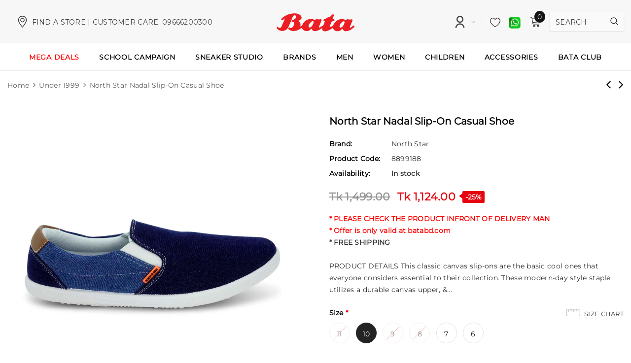

--- FILE ---
content_type: text/html; charset=utf-8
request_url: https://www.batabd.com/collections/under-1999/products/north-star-nadal-slip-on-casual-shoe-1
body_size: 47418
content:
<!doctype html>
<!--[if lt IE 7]><html class="no-js lt-ie9 lt-ie8 lt-ie7" lang="en"> <![endif]-->
<!--[if IE 7]><html class="no-js lt-ie9 lt-ie8" lang="en"> <![endif]-->
<!--[if IE 8]><html class="no-js lt-ie9" lang="en"> <![endif]-->
<!--[if IE 9 ]><html class="ie9 no-js"> <![endif]-->
<!--[if (gt IE 9)|!(IE)]><!-->
<html class="no-js"> <!--<![endif]-->

<head>
    <script>
window.KiwiSizing = window.KiwiSizing === undefined ? {} : window.KiwiSizing;
KiwiSizing.shop = "batabd.myshopify.com";


KiwiSizing.data = {
  collections: "137473851475,129311047763,279596400723,273489100883,4566712331,270522613843,261610012755,270522253395,261083168851,366874315,4562911243,5022023691,129310359635,4565860363,161697103955,150954016851,163244179539,262131056723,270603518035,277482799187,160190890067",
  tags: "10,11,6,7,8,9,Blue,Casual Shoe,Classic,Everyday Living,Men,North Star,northstar,sneakers,Tk. 1001 - Tk. 1500",
  product: "6552490377299",
  vendor: "North Star",
  type: "Sports",
  title: "North Star Nadal Slip-On Casual Shoe",
  images: ["\/\/www.batabd.com\/cdn\/shop\/products\/1_bca817da-7643-4e45-9e74-ad433bb7526d.jpg?v=1756579964","\/\/www.batabd.com\/cdn\/shop\/products\/2_6f1f29af-935e-401d-92cb-3d6fdd2d31c0.jpg?v=1756579965","\/\/www.batabd.com\/cdn\/shop\/products\/3_571dd7a8-a235-42ad-9b5b-a59275ebb2f4.jpg?v=1756579965","\/\/www.batabd.com\/cdn\/shop\/products\/4_7bfee235-daf7-4919-aa70-4185ba2fccdf.jpg?v=1756579965"],
  options: [{"name":"Size","position":1,"values":["11","10","9","8","7","6"]},{"name":"Color","position":2,"values":["Blue"]},{"name":"Promocode","position":3,"values":["#MPC#594"]}],
  variants: [{"id":52515194241392,"title":"11 \/ Blue \/ #MPC#594","option1":"11","option2":"Blue","option3":"#MPC#594","sku":"8899188","requires_shipping":true,"taxable":true,"featured_image":null,"available":false,"name":"North Star Nadal Slip-On Casual Shoe - 11 \/ Blue \/ #MPC#594","public_title":"11 \/ Blue \/ #MPC#594","options":["11","Blue","#MPC#594"],"price":112400,"weight":200,"compare_at_price":149900,"inventory_quantity":0,"inventory_management":"shopify","inventory_policy":"deny","barcode":null,"requires_selling_plan":false,"selling_plan_allocations":[],"quantity_rule":{"min":1,"max":null,"increment":1}},{"id":52515194274160,"title":"10 \/ Blue \/ #MPC#594","option1":"10","option2":"Blue","option3":"#MPC#594","sku":"8899188","requires_shipping":true,"taxable":true,"featured_image":null,"available":true,"name":"North Star Nadal Slip-On Casual Shoe - 10 \/ Blue \/ #MPC#594","public_title":"10 \/ Blue \/ #MPC#594","options":["10","Blue","#MPC#594"],"price":112400,"weight":200,"compare_at_price":149900,"inventory_quantity":25,"inventory_management":"shopify","inventory_policy":"deny","barcode":null,"requires_selling_plan":false,"selling_plan_allocations":[],"quantity_rule":{"min":1,"max":null,"increment":1}},{"id":52515194306928,"title":"9 \/ Blue \/ #MPC#594","option1":"9","option2":"Blue","option3":"#MPC#594","sku":"8899188","requires_shipping":true,"taxable":true,"featured_image":null,"available":false,"name":"North Star Nadal Slip-On Casual Shoe - 9 \/ Blue \/ #MPC#594","public_title":"9 \/ Blue \/ #MPC#594","options":["9","Blue","#MPC#594"],"price":112400,"weight":200,"compare_at_price":149900,"inventory_quantity":0,"inventory_management":"shopify","inventory_policy":"deny","barcode":null,"requires_selling_plan":false,"selling_plan_allocations":[],"quantity_rule":{"min":1,"max":null,"increment":1}},{"id":52515194339696,"title":"8 \/ Blue \/ #MPC#594","option1":"8","option2":"Blue","option3":"#MPC#594","sku":"8899188","requires_shipping":true,"taxable":true,"featured_image":null,"available":false,"name":"North Star Nadal Slip-On Casual Shoe - 8 \/ Blue \/ #MPC#594","public_title":"8 \/ Blue \/ #MPC#594","options":["8","Blue","#MPC#594"],"price":112400,"weight":200,"compare_at_price":149900,"inventory_quantity":0,"inventory_management":"shopify","inventory_policy":"deny","barcode":null,"requires_selling_plan":false,"selling_plan_allocations":[],"quantity_rule":{"min":1,"max":null,"increment":1}},{"id":52515194372464,"title":"7 \/ Blue \/ #MPC#594","option1":"7","option2":"Blue","option3":"#MPC#594","sku":"8899188","requires_shipping":true,"taxable":true,"featured_image":null,"available":true,"name":"North Star Nadal Slip-On Casual Shoe - 7 \/ Blue \/ #MPC#594","public_title":"7 \/ Blue \/ #MPC#594","options":["7","Blue","#MPC#594"],"price":112400,"weight":200,"compare_at_price":149900,"inventory_quantity":5,"inventory_management":"shopify","inventory_policy":"deny","barcode":null,"requires_selling_plan":false,"selling_plan_allocations":[],"quantity_rule":{"min":1,"max":null,"increment":1}},{"id":52515194405232,"title":"6 \/ Blue \/ #MPC#594","option1":"6","option2":"Blue","option3":"#MPC#594","sku":"8899188","requires_shipping":true,"taxable":true,"featured_image":null,"available":true,"name":"North Star Nadal Slip-On Casual Shoe - 6 \/ Blue \/ #MPC#594","public_title":"6 \/ Blue \/ #MPC#594","options":["6","Blue","#MPC#594"],"price":112400,"weight":200,"compare_at_price":149900,"inventory_quantity":25,"inventory_management":"shopify","inventory_policy":"deny","barcode":null,"requires_selling_plan":false,"selling_plan_allocations":[],"quantity_rule":{"min":1,"max":null,"increment":1}}],
};

</script>
    <link rel="stylesheet" href="https://size-charts-relentless.herokuapp.com/css/size-charts-relentless.css" />
<script>
var sizeChartsRelentless = window.sizeChartsRelentless || {};
sizeChartsRelentless.product = {"id":6552490377299,"title":"North Star Nadal Slip-On Casual Shoe","handle":"north-star-nadal-slip-on-casual-shoe-1","description":"\u003cp\u003e\u003cstrong\u003ePRODUCT DETAILS\u003c\/strong\u003e\u003c\/p\u003e\n\u003cp\u003eThis classic canvas slip-ons are the basic cool ones that everyone considers essential to their collection. These modern-day style staple utilizes a durable canvas upper, \u0026amp; an iconic PVC sole, providing exceptional grip on a variety of surface. If you want to call yourself a sneakerhead, you must own these light slip-ons by North Star.\u003cbr\u003e\u003cbr\u003eFEATURES:\u003cbr\u003e- Type: Slip-On Sneaker\u003cbr\u003e- Gender: Men\u003cbr\u003e- Upper Material: Canvas\u003cbr\u003e- Color: Blue\u003cbr\u003e- Sole: PVC\u003cbr\u003e- Closing: Closed\u003cbr\u003e\u003cbr\u003eSTYLE TIPS: Slim- \u0026amp; tapered-fit denim, loose t-shirts (with or without prints) \u0026amp; casual outerwear are your essential staples when it comes to dressing these sneakers.\u003c\/p\u003e\n\u003cp\u003e\u003cstrong\u003eDisclaimer\u003c\/strong\u003e\u003cbr\u003eThere may be a slight color variation in the image from the original product.\u003c\/p\u003e","published_at":"2021-04-05T10:06:48+06:00","created_at":"2021-04-05T10:06:48+06:00","vendor":"North Star","type":"Sports","tags":["10","11","6","7","8","9","Blue","Casual Shoe","Classic","Everyday Living","Men","North Star","northstar","sneakers","Tk. 1001 - Tk. 1500"],"price":112400,"price_min":112400,"price_max":112400,"available":true,"price_varies":false,"compare_at_price":149900,"compare_at_price_min":149900,"compare_at_price_max":149900,"compare_at_price_varies":false,"variants":[{"id":52515194241392,"title":"11 \/ Blue \/ #MPC#594","option1":"11","option2":"Blue","option3":"#MPC#594","sku":"8899188","requires_shipping":true,"taxable":true,"featured_image":null,"available":false,"name":"North Star Nadal Slip-On Casual Shoe - 11 \/ Blue \/ #MPC#594","public_title":"11 \/ Blue \/ #MPC#594","options":["11","Blue","#MPC#594"],"price":112400,"weight":200,"compare_at_price":149900,"inventory_quantity":0,"inventory_management":"shopify","inventory_policy":"deny","barcode":null,"requires_selling_plan":false,"selling_plan_allocations":[],"quantity_rule":{"min":1,"max":null,"increment":1}},{"id":52515194274160,"title":"10 \/ Blue \/ #MPC#594","option1":"10","option2":"Blue","option3":"#MPC#594","sku":"8899188","requires_shipping":true,"taxable":true,"featured_image":null,"available":true,"name":"North Star Nadal Slip-On Casual Shoe - 10 \/ Blue \/ #MPC#594","public_title":"10 \/ Blue \/ #MPC#594","options":["10","Blue","#MPC#594"],"price":112400,"weight":200,"compare_at_price":149900,"inventory_quantity":25,"inventory_management":"shopify","inventory_policy":"deny","barcode":null,"requires_selling_plan":false,"selling_plan_allocations":[],"quantity_rule":{"min":1,"max":null,"increment":1}},{"id":52515194306928,"title":"9 \/ Blue \/ #MPC#594","option1":"9","option2":"Blue","option3":"#MPC#594","sku":"8899188","requires_shipping":true,"taxable":true,"featured_image":null,"available":false,"name":"North Star Nadal Slip-On Casual Shoe - 9 \/ Blue \/ #MPC#594","public_title":"9 \/ Blue \/ #MPC#594","options":["9","Blue","#MPC#594"],"price":112400,"weight":200,"compare_at_price":149900,"inventory_quantity":0,"inventory_management":"shopify","inventory_policy":"deny","barcode":null,"requires_selling_plan":false,"selling_plan_allocations":[],"quantity_rule":{"min":1,"max":null,"increment":1}},{"id":52515194339696,"title":"8 \/ Blue \/ #MPC#594","option1":"8","option2":"Blue","option3":"#MPC#594","sku":"8899188","requires_shipping":true,"taxable":true,"featured_image":null,"available":false,"name":"North Star Nadal Slip-On Casual Shoe - 8 \/ Blue \/ #MPC#594","public_title":"8 \/ Blue \/ #MPC#594","options":["8","Blue","#MPC#594"],"price":112400,"weight":200,"compare_at_price":149900,"inventory_quantity":0,"inventory_management":"shopify","inventory_policy":"deny","barcode":null,"requires_selling_plan":false,"selling_plan_allocations":[],"quantity_rule":{"min":1,"max":null,"increment":1}},{"id":52515194372464,"title":"7 \/ Blue \/ #MPC#594","option1":"7","option2":"Blue","option3":"#MPC#594","sku":"8899188","requires_shipping":true,"taxable":true,"featured_image":null,"available":true,"name":"North Star Nadal Slip-On Casual Shoe - 7 \/ Blue \/ #MPC#594","public_title":"7 \/ Blue \/ #MPC#594","options":["7","Blue","#MPC#594"],"price":112400,"weight":200,"compare_at_price":149900,"inventory_quantity":5,"inventory_management":"shopify","inventory_policy":"deny","barcode":null,"requires_selling_plan":false,"selling_plan_allocations":[],"quantity_rule":{"min":1,"max":null,"increment":1}},{"id":52515194405232,"title":"6 \/ Blue \/ #MPC#594","option1":"6","option2":"Blue","option3":"#MPC#594","sku":"8899188","requires_shipping":true,"taxable":true,"featured_image":null,"available":true,"name":"North Star Nadal Slip-On Casual Shoe - 6 \/ Blue \/ #MPC#594","public_title":"6 \/ Blue \/ #MPC#594","options":["6","Blue","#MPC#594"],"price":112400,"weight":200,"compare_at_price":149900,"inventory_quantity":25,"inventory_management":"shopify","inventory_policy":"deny","barcode":null,"requires_selling_plan":false,"selling_plan_allocations":[],"quantity_rule":{"min":1,"max":null,"increment":1}}],"images":["\/\/www.batabd.com\/cdn\/shop\/products\/1_bca817da-7643-4e45-9e74-ad433bb7526d.jpg?v=1756579964","\/\/www.batabd.com\/cdn\/shop\/products\/2_6f1f29af-935e-401d-92cb-3d6fdd2d31c0.jpg?v=1756579965","\/\/www.batabd.com\/cdn\/shop\/products\/3_571dd7a8-a235-42ad-9b5b-a59275ebb2f4.jpg?v=1756579965","\/\/www.batabd.com\/cdn\/shop\/products\/4_7bfee235-daf7-4919-aa70-4185ba2fccdf.jpg?v=1756579965"],"featured_image":"\/\/www.batabd.com\/cdn\/shop\/products\/1_bca817da-7643-4e45-9e74-ad433bb7526d.jpg?v=1756579964","options":["Size","Color","Promocode"],"media":[{"alt":null,"id":20456922710099,"position":1,"preview_image":{"aspect_ratio":1.0,"height":1500,"width":1500,"src":"\/\/www.batabd.com\/cdn\/shop\/products\/1_bca817da-7643-4e45-9e74-ad433bb7526d.jpg?v=1756579964"},"aspect_ratio":1.0,"height":1500,"media_type":"image","src":"\/\/www.batabd.com\/cdn\/shop\/products\/1_bca817da-7643-4e45-9e74-ad433bb7526d.jpg?v=1756579964","width":1500},{"alt":null,"id":20456922742867,"position":2,"preview_image":{"aspect_ratio":1.0,"height":1500,"width":1500,"src":"\/\/www.batabd.com\/cdn\/shop\/products\/2_6f1f29af-935e-401d-92cb-3d6fdd2d31c0.jpg?v=1756579965"},"aspect_ratio":1.0,"height":1500,"media_type":"image","src":"\/\/www.batabd.com\/cdn\/shop\/products\/2_6f1f29af-935e-401d-92cb-3d6fdd2d31c0.jpg?v=1756579965","width":1500},{"alt":null,"id":20456922775635,"position":3,"preview_image":{"aspect_ratio":1.0,"height":1500,"width":1500,"src":"\/\/www.batabd.com\/cdn\/shop\/products\/3_571dd7a8-a235-42ad-9b5b-a59275ebb2f4.jpg?v=1756579965"},"aspect_ratio":1.0,"height":1500,"media_type":"image","src":"\/\/www.batabd.com\/cdn\/shop\/products\/3_571dd7a8-a235-42ad-9b5b-a59275ebb2f4.jpg?v=1756579965","width":1500},{"alt":null,"id":20456922808403,"position":4,"preview_image":{"aspect_ratio":1.0,"height":1500,"width":1500,"src":"\/\/www.batabd.com\/cdn\/shop\/products\/4_7bfee235-daf7-4919-aa70-4185ba2fccdf.jpg?v=1756579965"},"aspect_ratio":1.0,"height":1500,"media_type":"image","src":"\/\/www.batabd.com\/cdn\/shop\/products\/4_7bfee235-daf7-4919-aa70-4185ba2fccdf.jpg?v=1756579965","width":1500}],"requires_selling_plan":false,"selling_plan_groups":[],"content":"\u003cp\u003e\u003cstrong\u003ePRODUCT DETAILS\u003c\/strong\u003e\u003c\/p\u003e\n\u003cp\u003eThis classic canvas slip-ons are the basic cool ones that everyone considers essential to their collection. These modern-day style staple utilizes a durable canvas upper, \u0026amp; an iconic PVC sole, providing exceptional grip on a variety of surface. If you want to call yourself a sneakerhead, you must own these light slip-ons by North Star.\u003cbr\u003e\u003cbr\u003eFEATURES:\u003cbr\u003e- Type: Slip-On Sneaker\u003cbr\u003e- Gender: Men\u003cbr\u003e- Upper Material: Canvas\u003cbr\u003e- Color: Blue\u003cbr\u003e- Sole: PVC\u003cbr\u003e- Closing: Closed\u003cbr\u003e\u003cbr\u003eSTYLE TIPS: Slim- \u0026amp; tapered-fit denim, loose t-shirts (with or without prints) \u0026amp; casual outerwear are your essential staples when it comes to dressing these sneakers.\u003c\/p\u003e\n\u003cp\u003e\u003cstrong\u003eDisclaimer\u003c\/strong\u003e\u003cbr\u003eThere may be a slight color variation in the image from the original product.\u003c\/p\u003e"};
sizeChartsRelentless.productCollections = [{"id":137473851475,"handle":"b-sneakers","title":"B-SNEAKERS","updated_at":"2026-01-23T00:10:56+06:00","body_html":"\u003cdiv style=\"text-align: left;\"\u003e\u003cimg src=\"https:\/\/cdn.shopify.com\/s\/files\/1\/2287\/9679\/files\/B-Sneaker-Cover2_1024x1024.jpg?v=1572174636\" alt=\"\" style=\"float: none;\"\u003e\u003c\/div\u003e","published_at":"2019-08-25T11:02:49+06:00","sort_order":"manual","template_suffix":"","disjunctive":true,"rules":[{"column":"tag","relation":"equals","condition":"Power"},{"column":"tag","relation":"equals","condition":"North Star"},{"column":"tag","relation":"equals","condition":"adidas"}],"published_scope":"web"},{"id":129311047763,"handle":"best-seller","title":"Best selling products","updated_at":"2026-01-23T00:10:58+06:00","body_html":"\u003cdiv style=\"text-align: left;\"\u003e\n\u003cbr\u003e\n\u003cdiv style=\"text-align: left;\"\u003e\u003c\/div\u003e\n\u003cdiv style=\"text-align: left;\"\u003e\u003c\/div\u003e\n\u003c\/div\u003e","published_at":"2019-04-28T17:07:15+06:00","sort_order":"manual","template_suffix":"16","disjunctive":true,"rules":[{"column":"vendor","relation":"equals","condition":"North Star"},{"column":"vendor","relation":"equals","condition":"Bata"},{"column":"vendor","relation":"equals","condition":"Marie Claire"},{"column":"vendor","relation":"equals","condition":"Power"},{"column":"vendor","relation":"equals","condition":"Weinbrenner"},{"column":"vendor","relation":"equals","condition":"Bata comfit"},{"column":"vendor","relation":"equals","condition":"Amabassador"},{"column":"vendor","relation":"equals","condition":"Scholl"},{"column":"vendor","relation":"equals","condition":"Hush Puppies"},{"column":"vendor","relation":"equals","condition":"Naturalizer"}],"published_scope":"web","image":{"created_at":"2019-04-28T17:09:39+06:00","alt":"","width":3728,"height":1428,"src":"\/\/www.batabd.com\/cdn\/shop\/collections\/Infotainment-Station-thumb_1.jpg?v=1556449895"}},{"id":279596400723,"handle":"budget-friendly-deals","title":"Budget Friendly Deals","updated_at":"2026-01-22T23:57:55+06:00","body_html":"","published_at":"2024-01-29T14:26:20+06:00","sort_order":"best-selling","template_suffix":"","disjunctive":false,"rules":[{"column":"variant_price","relation":"less_than","condition":"2000"},{"column":"variant_inventory","relation":"greater_than","condition":"2"}],"published_scope":"web"},{"id":273489100883,"handle":"canvas","updated_at":"2026-01-22T23:56:52+06:00","published_at":"2023-01-30T12:07:10+06:00","sort_order":"manual","template_suffix":"","published_scope":"web","title":"Canvas","body_html":""},{"id":4566712331,"handle":"casual-shoes","updated_at":"2026-01-23T00:10:49+06:00","published_at":"2018-02-08T11:47:50+06:00","sort_order":"manual","template_suffix":"","published_scope":"web","title":"Casual Shoes","body_html":"","image":{"created_at":"2022-06-18T10:34:40+06:00","alt":null,"width":300,"height":300,"src":"\/\/www.batabd.com\/cdn\/shop\/collections\/f33a83d1c22370103cd810173e19cbef.jpg?v=1655526880"}},{"id":270522613843,"handle":"classic","title":"Classic","updated_at":"2026-01-22T23:56:51+06:00","body_html":"\u003cimg src=\"https:\/\/cdn.shopify.com\/s\/files\/1\/2287\/9679\/files\/WhatsApp_Image_2022-08-09_at_12.02.11_PM_1.jpg?v=1660040726\" alt=\"Classic\" data-mce-fragment=\"1\" data-mce-src=\"https:\/\/cdn.shopify.com\/s\/files\/1\/2287\/9679\/files\/WhatsApp_Image_2022-08-09_at_12.02.11_PM_1.jpg?v=1660040726\"\u003e","published_at":"2022-08-08T12:30:40+06:00","sort_order":"created-desc","template_suffix":"","disjunctive":false,"rules":[{"column":"tag","relation":"equals","condition":"Classic"}],"published_scope":"web"},{"id":261610012755,"handle":"deal-of-the-month","title":"Deal of the Month","updated_at":"2026-01-22T23:57:37+06:00","body_html":"\u003c!--\u003cdiv class=\"container\"\u003e\u003cimg alt=\"\" src=\"https:\/\/cdn.shopify.com\/s\/files\/1\/2287\/9679\/files\/extra-5_-discount-WELBC.jpg?v=1720089741\"\u003e\u003c\/div\u003e --\u003e\n","published_at":"2021-08-26T13:09:54+06:00","sort_order":"created-desc","template_suffix":"","disjunctive":false,"rules":[{"column":"variant_inventory","relation":"greater_than","condition":"2"},{"column":"title","relation":"not_contains","condition":"School"},{"column":"variant_price","relation":"greater_than","condition":"200"},{"column":"title","relation":"not_contains","condition":"Digital"}],"published_scope":"web"},{"id":270522253395,"handle":"everyday-living","title":"Everyday Living","updated_at":"2026-01-22T23:57:39+06:00","body_html":"\u003cimg src=\"https:\/\/cdn.shopify.com\/s\/files\/1\/2287\/9679\/files\/WhatsApp_Image_2022-08-09_at_12.02.12_PM.jpg?v=1660031982\" alt=\"Everyday Living\" data-mce-fragment=\"1\" data-mce-src=\"https:\/\/cdn.shopify.com\/s\/files\/1\/2287\/9679\/files\/WhatsApp_Image_2022-08-09_at_12.02.12_PM.jpg?v=1660031982\"\u003e","published_at":"2022-08-08T12:21:31+06:00","sort_order":"created-desc","template_suffix":"","disjunctive":false,"rules":[{"column":"tag","relation":"equals","condition":"Everyday Living"}],"published_scope":"web"},{"id":261083168851,"handle":"fathers-day","title":"Father's Day Collection","updated_at":"2026-01-23T00:10:49+06:00","body_html":"","published_at":"2021-06-14T16:02:27+06:00","sort_order":"manual","template_suffix":"","disjunctive":false,"rules":[{"column":"tag","relation":"equals","condition":"men"}],"published_scope":"web"},{"id":366874315,"handle":"frontpage","updated_at":"2026-01-23T00:10:49+06:00","published_at":"2017-08-20T10:44:42+06:00","sort_order":"manual","template_suffix":null,"published_scope":"web","title":"Home page","body_html":null},{"id":4562911243,"handle":"men","updated_at":"2026-01-23T00:09:43+06:00","published_at":"2018-02-08T10:04:58+06:00","sort_order":"created-desc","template_suffix":"","published_scope":"web","title":"MEN","body_html":"\u003c!----\u003e","image":{"created_at":"2022-06-21T14:25:00+06:00","alt":null,"width":6250,"height":834,"src":"\/\/www.batabd.com\/cdn\/shop\/collections\/Eid_strip_banner-Men_s.webp?v=1655799901"}},{"id":5022023691,"handle":"new-arrivals","updated_at":"2026-01-23T00:10:49+06:00","published_at":"2018-02-13T15:34:06+06:00","sort_order":"manual","template_suffix":"","published_scope":"web","title":"New Arrivals","body_html":""},{"id":129310359635,"handle":"new-arrivals-every-week","updated_at":"2026-01-23T00:10:49+06:00","published_at":"2019-04-28T09:36:33+06:00","sort_order":"manual","template_suffix":"","published_scope":"web","title":"New Arrivals Every Friday","body_html":"\u003cimg src=\"https:\/\/cdn.shopify.com\/s\/files\/1\/2287\/9679\/files\/new-arrival-wide-cover-2.jpg?v=1564384609\" alt=\"\"\u003e"},{"id":4565860363,"handle":"north-star-sneaker","updated_at":"2026-01-22T23:57:39+06:00","published_at":"2018-02-08T11:16:47+06:00","sort_order":"created-desc","template_suffix":"","published_scope":"web","title":"North Star","body_html":"\u003cdiv style=\"text-align: left;\"\u003e\u003cimg style=\"float: none;\" alt=\"\" src=\"https:\/\/cdn.shopify.com\/s\/files\/1\/2287\/9679\/files\/NS-striker-stripe-banner_c0cd6b7e-6613-4e33-bf49-e0c85ab0c853.jpg?v=1738836726\"\u003e\u003c\/div\u003e"},{"id":161697103955,"handle":"north-star-sneakers","updated_at":"2026-01-23T00:10:50+06:00","published_at":"2020-09-06T17:19:22+06:00","sort_order":"manual","template_suffix":"","published_scope":"web","title":"NORTH STAR SNEAKERS","body_html":"A collection of easy-wear Lace-up \u0026amp; Slip-on Sneakers !"},{"id":150954016851,"handle":"out-of-stock","title":"out of stock","updated_at":"2026-01-23T00:10:50+06:00","body_html":"","published_at":"2019-10-01T14:19:19+06:00","sort_order":"manual","template_suffix":"","disjunctive":true,"rules":[{"column":"variant_inventory","relation":"less_than","condition":"1"}],"published_scope":"web"},{"id":163244179539,"handle":"sneaker-fest-1","updated_at":"2026-01-23T00:10:49+06:00","published_at":"2020-12-27T11:06:12+06:00","sort_order":"manual","template_suffix":"","published_scope":"web","title":"SNEAKER FEST","body_html":""},{"id":262131056723,"handle":"sneakers","title":"Sneaker Fest 2025 | Sneakers For All","updated_at":"2026-01-22T23:57:39+06:00","body_html":"\u003cp style=\"padding-bottom: 20px;\"\u003e\u003cimg alt=\"sneaker\" src=\"https:\/\/cdn.shopify.com\/s\/files\/1\/2287\/9679\/files\/SF-25-26-web-Collection-page-banner.jpg?v=1761641556\"\u003e\u003c\/p\u003e\n\u003cdiv class=\"row\"\u003e\n\u003cdiv style=\"padding-bottom: 20px;\" class=\"col-6 col-sm-3\"\u003e\u003ca href=\"https:\/\/www.batabd.com\/collections\/sneakers?constraint=adidas\" title=\"adidas\"\u003e\u003cimg alt=\"adidas\" src=\"https:\/\/cdn.shopify.com\/s\/files\/1\/2287\/9679\/files\/logobanner-13_240x240.jpg?v=1699250354\"\u003e\u003c\/a\u003e\u003c\/div\u003e\n\u003cdiv style=\"padding-bottom: 20px;\" class=\"col-6 col-sm-3\"\u003e\u003ca href=\"https:\/\/www.batabd.com\/collections\/sneakers?constraint=power\"\u003e\u003cimg alt=\"Power\" src=\"https:\/\/cdn.shopify.com\/s\/files\/1\/2287\/9679\/files\/logobanner-14_240x240.jpg?v=1699250425\"\u003e\u003c\/a\u003e\u003c\/div\u003e\n\u003cdiv style=\"padding-bottom: 20px;\" class=\"col-6 col-sm-3\"\u003e\u003ca href=\"https:\/\/www.batabd.com\/collections\/sneakers?constraint=north-star\"\u003e\u003cimg alt=\"Northstar\" src=\"https:\/\/cdn.shopify.com\/s\/files\/1\/2287\/9679\/files\/logobanner-15_240x240.jpg?v=1699250470\"\u003e\u003c\/a\u003e\u003c\/div\u003e\n\u003cdiv style=\"padding-bottom: 20px;\" class=\"col-6 col-sm-3\"\u003e\u003ca href=\"https:\/\/www.batabd.com\/collections\/sneakers?constraint=hush-puppies\"\u003e\u003cimg alt=\"Hushpuppies\" src=\"https:\/\/cdn.shopify.com\/s\/files\/1\/2287\/9679\/files\/logobanner-16_240x240.jpg?v=1699250546\"\u003e\u003c\/a\u003e\u003c\/div\u003e\n\u003c\/div\u003e\n\u003cdiv class=\"row\"\u003e\n\u003cdiv style=\"padding-bottom: 20px;\" class=\"col-6 col-sm-3\"\u003e\u003ca href=\"https:\/\/www.batabd.com\/collections\/sneakers?constraint=weinbrenner\"\u003e\u003cimg alt=\"Weinbrenner\" src=\"https:\/\/cdn.shopify.com\/s\/files\/1\/2287\/9679\/files\/logobanner-17_240x240.jpg?v=1699250757\"\u003e\u003c\/a\u003e\u003c\/div\u003e\n\u003cdiv style=\"padding-bottom: 20px;\" class=\"col-6 col-sm-3\"\u003e\u003ca href=\"https:\/\/www.batabd.com\/collections\/sneakers?constraint=bata\"\u003e\u003cimg alt=\"Bata\" src=\"https:\/\/cdn.shopify.com\/s\/files\/1\/2287\/9679\/files\/logobanner-10_240x240.jpg?v=1699250859\"\u003e\u003c\/a\u003e\u003c\/div\u003e\n\u003cdiv style=\"padding-bottom: 20px;\" class=\"col-6 col-sm-3\"\u003e\u003ca href=\"https:\/\/www.batabd.com\/collections\/sneakers?constraint=bata-red-label\"\u003e\u003cimg alt=\"Red Label\" src=\"https:\/\/cdn.shopify.com\/s\/files\/1\/2287\/9679\/files\/logobanner-12_240x240.jpg?v=1699250961\"\u003e\u003c\/a\u003e\u003c\/div\u003e\n\u003cdiv style=\"padding-bottom: 20px;\" class=\"col-6 col-sm-3\"\u003e\u003ca href=\"https:\/\/www.batabd.com\/collections\/sneakers?constraint=bata-comfit\"\u003e\u003cimg alt=\"Bata Comfit\" src=\"https:\/\/cdn.shopify.com\/s\/files\/1\/2287\/9679\/files\/logobanner-11_240x240.jpg?v=1699250999\"\u003e\u003c\/a\u003e\u003c\/div\u003e\n\u003c\/div\u003e","published_at":"2021-10-28T12:53:49+06:00","sort_order":"created-desc","template_suffix":"sneakers","disjunctive":true,"rules":[{"column":"tag","relation":"equals","condition":"sneakers"},{"column":"title","relation":"contains","condition":"sneaker"}],"published_scope":"web"},{"id":270603518035,"handle":"sneaker-studio-north-star","title":"Sneaker Studio North Star","updated_at":"2026-01-22T23:57:39+06:00","body_html":"","published_at":"2022-08-11T10:25:52+06:00","sort_order":"created-desc","template_suffix":"","disjunctive":false,"rules":[{"column":"vendor","relation":"equals","condition":"North Star"},{"column":"tag","relation":"equals","condition":"sneakers"}],"published_scope":"web"},{"id":277482799187,"handle":"under-1999","title":"Under 1999","updated_at":"2026-01-22T23:58:08+06:00","body_html":"","published_at":"2023-11-01T12:01:44+06:00","sort_order":"best-selling","template_suffix":"","disjunctive":false,"rules":[{"column":"variant_price","relation":"less_than","condition":"2000"},{"column":"variant_price","relation":"greater_than","condition":"1000"}],"published_scope":"web"},{"id":160190890067,"handle":"wowprice","title":"WOW Price","updated_at":"2026-01-23T00:10:49+06:00","body_html":"","published_at":"2020-06-02T10:41:06+06:00","sort_order":"manual","template_suffix":"","disjunctive":false,"rules":[{"column":"variant_price","relation":"greater_than","condition":"230"},{"column":"variant_compare_at_price","relation":"less_than","condition":"1599"}],"published_scope":"web"}];
sizeChartsRelentless.metafield = {"charts":[{"id":"1","title":"","descriptionTop":"","values":[[""]],"descriptionBottom":"","buttonPlacement":"","conditionsOperator":"","conditions":[{"id":"1","title":"","type":"","operator":"is-equal-to"}]}],"buttonPlacement":"","buttonIcon":"","buttonText":"","currentPlan":""};
</script>


    


<script type="text/javascript">var _0x2028=['shopsheriff.amp-snippet.end','performance','/cart','pathname','referrer','ampproject.org','search','utm','location','origin','mark'];(function(_0x41b5ff,_0xff9ae8){var _0x3e8ff1=function(_0x567b53){while(--_0x567b53){_0x41b5ff['push'](_0x41b5ff['shift']());}};_0x3e8ff1(++_0xff9ae8);}(_0x2028,0x18d));var _0x27b2=function(_0x24d04e,_0x2685b9){_0x24d04e=_0x24d04e-0x0;var _0x20b236=_0x2028[_0x24d04e];return _0x20b236;};var a=window[_0x27b2('0x0')]&&window[_0x27b2('0x0')]['mark'];if(a){window['performance']['mark']('shopsheriff.amp-snippet.start');}var doc=document;var redirect=_0x27b2('0x1')===window['location'][_0x27b2('0x2')]&&(doc[_0x27b2('0x3')]['includes'](_0x27b2('0x4'))||doc['referrer']['includes']('/a/s/'))&&!doc['location'][_0x27b2('0x5')]['includes'](_0x27b2('0x6'));if(redirect){var f=doc[_0x27b2('0x7')][_0x27b2('0x5')]?'&':'?';window[_0x27b2('0x7')]=window[_0x27b2('0x7')][_0x27b2('0x8')]+window[_0x27b2('0x7')][_0x27b2('0x2')]+f+'utm_source=shopsheriff&utm_medium=amp&utm_campaign=shopsheriff&utm_content=add-to-cart';}if(a){window[_0x27b2('0x0')][_0x27b2('0x9')](_0x27b2('0xa'));}</script>


   <link rel="amphtml" href="https://www.batabd.com/a/s/products/north-star-nadal-slip-on-casual-shoe-1">




    <!-- Basic page needs ================================================== -->
    <meta charset="utf-8">
    <meta name="google-site-verification" content="0jApWPtTByrO37sAbuL5aTbNPDzxiOdeSV_Da-uY5KE" />
    <meta http-equiv="X-UA-Compatible" content="IE=edge,chrome=1">
    <meta name="google-site-verification" content="12YEQJL3HQvNDm72mYrofZVnvpBTukRmqLQ6GB9f3zc" />
    <meta name="p:domain_verify" content="b368a59c499fe551ed9bb76f74c4bfb2" />
    <!-- Title and description ================================================== -->
    <!-- AMP Analytics -->
    <script async custom-element="amp-analytics" src="https://cdn.ampproject.org/v0/amp-analytics-0.1.js"></script>
    <!-- Google Tag Manager GLOBAL-->
    <script>(function (w, d, s, l, i) { w[l] = w[l] || []; w[l].push({ 'gtm.start': new Date().getTime(), event: 'gtm.js' }); var f = d.getElementsByTagName(s)[0], j = d.createElement(s), dl = l != 'dataLayer' ? '&l=' + l : ''; j.async = true; j.src = 'https://www.googletagmanager.com/gtm.js?id=' + i + dl; f.parentNode.insertBefore(j, f); })(window, document, 'script', 'dataLayer', 'GTM-KTQ325Z');</script>
    <!-- End Google Tag Manager GLOBAL-->

    <!-- Google Tag Manager -->
    <script>(function (w, d, s, l, i) {
            w[l] = w[l] || []; w[l].push({
                'gtm.start':
                    new Date().getTime(), event: 'gtm.js'
            }); var f = d.getElementsByTagName(s)[0],
                j = d.createElement(s), dl = l != 'dataLayer' ? '&l=' + l : ''; j.async = true; j.src =
                    'https://www.googletagmanager.com/gtm.js?id=' + i + dl; f.parentNode.insertBefore(j, f);
        })(window, document, 'script', 'dataLayer', 'GTM-54XCZF');</script>
    <!-- End Google Tag Manager -->

    <!-- Avada Size Chart Script -->
    
 <script src="//www.batabd.com/cdn/shop/t/30/assets/size-chart-data.js?v=4249358248292529611679048917" defer="defer"></script>

<script>const AVADA_SC_LAST_UPDATE = 1637499304673</script>





<script>const AVADA_SC = {};
          AVADA_SC.product = {"id":6552490377299,"title":"North Star Nadal Slip-On Casual Shoe","handle":"north-star-nadal-slip-on-casual-shoe-1","description":"\u003cp\u003e\u003cstrong\u003ePRODUCT DETAILS\u003c\/strong\u003e\u003c\/p\u003e\n\u003cp\u003eThis classic canvas slip-ons are the basic cool ones that everyone considers essential to their collection. These modern-day style staple utilizes a durable canvas upper, \u0026amp; an iconic PVC sole, providing exceptional grip on a variety of surface. If you want to call yourself a sneakerhead, you must own these light slip-ons by North Star.\u003cbr\u003e\u003cbr\u003eFEATURES:\u003cbr\u003e- Type: Slip-On Sneaker\u003cbr\u003e- Gender: Men\u003cbr\u003e- Upper Material: Canvas\u003cbr\u003e- Color: Blue\u003cbr\u003e- Sole: PVC\u003cbr\u003e- Closing: Closed\u003cbr\u003e\u003cbr\u003eSTYLE TIPS: Slim- \u0026amp; tapered-fit denim, loose t-shirts (with or without prints) \u0026amp; casual outerwear are your essential staples when it comes to dressing these sneakers.\u003c\/p\u003e\n\u003cp\u003e\u003cstrong\u003eDisclaimer\u003c\/strong\u003e\u003cbr\u003eThere may be a slight color variation in the image from the original product.\u003c\/p\u003e","published_at":"2021-04-05T10:06:48+06:00","created_at":"2021-04-05T10:06:48+06:00","vendor":"North Star","type":"Sports","tags":["10","11","6","7","8","9","Blue","Casual Shoe","Classic","Everyday Living","Men","North Star","northstar","sneakers","Tk. 1001 - Tk. 1500"],"price":112400,"price_min":112400,"price_max":112400,"available":true,"price_varies":false,"compare_at_price":149900,"compare_at_price_min":149900,"compare_at_price_max":149900,"compare_at_price_varies":false,"variants":[{"id":52515194241392,"title":"11 \/ Blue \/ #MPC#594","option1":"11","option2":"Blue","option3":"#MPC#594","sku":"8899188","requires_shipping":true,"taxable":true,"featured_image":null,"available":false,"name":"North Star Nadal Slip-On Casual Shoe - 11 \/ Blue \/ #MPC#594","public_title":"11 \/ Blue \/ #MPC#594","options":["11","Blue","#MPC#594"],"price":112400,"weight":200,"compare_at_price":149900,"inventory_quantity":0,"inventory_management":"shopify","inventory_policy":"deny","barcode":null,"requires_selling_plan":false,"selling_plan_allocations":[],"quantity_rule":{"min":1,"max":null,"increment":1}},{"id":52515194274160,"title":"10 \/ Blue \/ #MPC#594","option1":"10","option2":"Blue","option3":"#MPC#594","sku":"8899188","requires_shipping":true,"taxable":true,"featured_image":null,"available":true,"name":"North Star Nadal Slip-On Casual Shoe - 10 \/ Blue \/ #MPC#594","public_title":"10 \/ Blue \/ #MPC#594","options":["10","Blue","#MPC#594"],"price":112400,"weight":200,"compare_at_price":149900,"inventory_quantity":25,"inventory_management":"shopify","inventory_policy":"deny","barcode":null,"requires_selling_plan":false,"selling_plan_allocations":[],"quantity_rule":{"min":1,"max":null,"increment":1}},{"id":52515194306928,"title":"9 \/ Blue \/ #MPC#594","option1":"9","option2":"Blue","option3":"#MPC#594","sku":"8899188","requires_shipping":true,"taxable":true,"featured_image":null,"available":false,"name":"North Star Nadal Slip-On Casual Shoe - 9 \/ Blue \/ #MPC#594","public_title":"9 \/ Blue \/ #MPC#594","options":["9","Blue","#MPC#594"],"price":112400,"weight":200,"compare_at_price":149900,"inventory_quantity":0,"inventory_management":"shopify","inventory_policy":"deny","barcode":null,"requires_selling_plan":false,"selling_plan_allocations":[],"quantity_rule":{"min":1,"max":null,"increment":1}},{"id":52515194339696,"title":"8 \/ Blue \/ #MPC#594","option1":"8","option2":"Blue","option3":"#MPC#594","sku":"8899188","requires_shipping":true,"taxable":true,"featured_image":null,"available":false,"name":"North Star Nadal Slip-On Casual Shoe - 8 \/ Blue \/ #MPC#594","public_title":"8 \/ Blue \/ #MPC#594","options":["8","Blue","#MPC#594"],"price":112400,"weight":200,"compare_at_price":149900,"inventory_quantity":0,"inventory_management":"shopify","inventory_policy":"deny","barcode":null,"requires_selling_plan":false,"selling_plan_allocations":[],"quantity_rule":{"min":1,"max":null,"increment":1}},{"id":52515194372464,"title":"7 \/ Blue \/ #MPC#594","option1":"7","option2":"Blue","option3":"#MPC#594","sku":"8899188","requires_shipping":true,"taxable":true,"featured_image":null,"available":true,"name":"North Star Nadal Slip-On Casual Shoe - 7 \/ Blue \/ #MPC#594","public_title":"7 \/ Blue \/ #MPC#594","options":["7","Blue","#MPC#594"],"price":112400,"weight":200,"compare_at_price":149900,"inventory_quantity":5,"inventory_management":"shopify","inventory_policy":"deny","barcode":null,"requires_selling_plan":false,"selling_plan_allocations":[],"quantity_rule":{"min":1,"max":null,"increment":1}},{"id":52515194405232,"title":"6 \/ Blue \/ #MPC#594","option1":"6","option2":"Blue","option3":"#MPC#594","sku":"8899188","requires_shipping":true,"taxable":true,"featured_image":null,"available":true,"name":"North Star Nadal Slip-On Casual Shoe - 6 \/ Blue \/ #MPC#594","public_title":"6 \/ Blue \/ #MPC#594","options":["6","Blue","#MPC#594"],"price":112400,"weight":200,"compare_at_price":149900,"inventory_quantity":25,"inventory_management":"shopify","inventory_policy":"deny","barcode":null,"requires_selling_plan":false,"selling_plan_allocations":[],"quantity_rule":{"min":1,"max":null,"increment":1}}],"images":["\/\/www.batabd.com\/cdn\/shop\/products\/1_bca817da-7643-4e45-9e74-ad433bb7526d.jpg?v=1756579964","\/\/www.batabd.com\/cdn\/shop\/products\/2_6f1f29af-935e-401d-92cb-3d6fdd2d31c0.jpg?v=1756579965","\/\/www.batabd.com\/cdn\/shop\/products\/3_571dd7a8-a235-42ad-9b5b-a59275ebb2f4.jpg?v=1756579965","\/\/www.batabd.com\/cdn\/shop\/products\/4_7bfee235-daf7-4919-aa70-4185ba2fccdf.jpg?v=1756579965"],"featured_image":"\/\/www.batabd.com\/cdn\/shop\/products\/1_bca817da-7643-4e45-9e74-ad433bb7526d.jpg?v=1756579964","options":["Size","Color","Promocode"],"media":[{"alt":null,"id":20456922710099,"position":1,"preview_image":{"aspect_ratio":1.0,"height":1500,"width":1500,"src":"\/\/www.batabd.com\/cdn\/shop\/products\/1_bca817da-7643-4e45-9e74-ad433bb7526d.jpg?v=1756579964"},"aspect_ratio":1.0,"height":1500,"media_type":"image","src":"\/\/www.batabd.com\/cdn\/shop\/products\/1_bca817da-7643-4e45-9e74-ad433bb7526d.jpg?v=1756579964","width":1500},{"alt":null,"id":20456922742867,"position":2,"preview_image":{"aspect_ratio":1.0,"height":1500,"width":1500,"src":"\/\/www.batabd.com\/cdn\/shop\/products\/2_6f1f29af-935e-401d-92cb-3d6fdd2d31c0.jpg?v=1756579965"},"aspect_ratio":1.0,"height":1500,"media_type":"image","src":"\/\/www.batabd.com\/cdn\/shop\/products\/2_6f1f29af-935e-401d-92cb-3d6fdd2d31c0.jpg?v=1756579965","width":1500},{"alt":null,"id":20456922775635,"position":3,"preview_image":{"aspect_ratio":1.0,"height":1500,"width":1500,"src":"\/\/www.batabd.com\/cdn\/shop\/products\/3_571dd7a8-a235-42ad-9b5b-a59275ebb2f4.jpg?v=1756579965"},"aspect_ratio":1.0,"height":1500,"media_type":"image","src":"\/\/www.batabd.com\/cdn\/shop\/products\/3_571dd7a8-a235-42ad-9b5b-a59275ebb2f4.jpg?v=1756579965","width":1500},{"alt":null,"id":20456922808403,"position":4,"preview_image":{"aspect_ratio":1.0,"height":1500,"width":1500,"src":"\/\/www.batabd.com\/cdn\/shop\/products\/4_7bfee235-daf7-4919-aa70-4185ba2fccdf.jpg?v=1756579965"},"aspect_ratio":1.0,"height":1500,"media_type":"image","src":"\/\/www.batabd.com\/cdn\/shop\/products\/4_7bfee235-daf7-4919-aa70-4185ba2fccdf.jpg?v=1756579965","width":1500}],"requires_selling_plan":false,"selling_plan_groups":[],"content":"\u003cp\u003e\u003cstrong\u003ePRODUCT DETAILS\u003c\/strong\u003e\u003c\/p\u003e\n\u003cp\u003eThis classic canvas slip-ons are the basic cool ones that everyone considers essential to their collection. These modern-day style staple utilizes a durable canvas upper, \u0026amp; an iconic PVC sole, providing exceptional grip on a variety of surface. If you want to call yourself a sneakerhead, you must own these light slip-ons by North Star.\u003cbr\u003e\u003cbr\u003eFEATURES:\u003cbr\u003e- Type: Slip-On Sneaker\u003cbr\u003e- Gender: Men\u003cbr\u003e- Upper Material: Canvas\u003cbr\u003e- Color: Blue\u003cbr\u003e- Sole: PVC\u003cbr\u003e- Closing: Closed\u003cbr\u003e\u003cbr\u003eSTYLE TIPS: Slim- \u0026amp; tapered-fit denim, loose t-shirts (with or without prints) \u0026amp; casual outerwear are your essential staples when it comes to dressing these sneakers.\u003c\/p\u003e\n\u003cp\u003e\u003cstrong\u003eDisclaimer\u003c\/strong\u003e\u003cbr\u003eThere may be a slight color variation in the image from the original product.\u003c\/p\u003e"};
          AVADA_SC.template = "product";
          AVADA_SC.collections = [];
          AVADA_SC.collections.push("277482799187")
          
          AVADA_SC.collections.push("137473851475");
          
          AVADA_SC.collections.push("129311047763");
          
          AVADA_SC.collections.push("279596400723");
          
          AVADA_SC.collections.push("273489100883");
          
          AVADA_SC.collections.push("4566712331");
          
          AVADA_SC.collections.push("270522613843");
          
          AVADA_SC.collections.push("261610012755");
          
          AVADA_SC.collections.push("270522253395");
          
          AVADA_SC.collections.push("261083168851");
          
          AVADA_SC.collections.push("366874315");
          
          AVADA_SC.collections.push("4562911243");
          
          AVADA_SC.collections.push("5022023691");
          
          AVADA_SC.collections.push("129310359635");
          
          AVADA_SC.collections.push("4565860363");
          
          AVADA_SC.collections.push("161697103955");
          
          AVADA_SC.collections.push("150954016851");
          
          AVADA_SC.collections.push("163244179539");
          
          AVADA_SC.collections.push("262131056723");
          
          AVADA_SC.collections.push("270603518035");
          
          AVADA_SC.collections.push("277482799187");
          
          AVADA_SC.collections.push("160190890067");
          
  </script>
    <!-- /Avada Size Chart Script -->

    <title>
         North Star Nadal Slip-On Casual Shoe  
        &ndash; Bata
    </title>

    
    <meta name="description" content="PRODUCT DETAILS This classic canvas slip-ons are the basic cool ones that everyone considers essential to their collection. These modern-day style staple utilizes a durable canvas upper, &amp;amp; an iconic PVC sole, providing exceptional grip on a variety of surface. If you want to call yourself a sneakerhead, you must ow">
    

    <!-- Product meta ================================================== -->
    


  <meta property="og:type" content="product">
  <meta property="og:title" content="North Star Nadal Slip-On Casual Shoe">
  
  <meta property="og:image" content="http://www.batabd.com/cdn/shop/products/1_bca817da-7643-4e45-9e74-ad433bb7526d_grande.jpg?v=1756579964">
  <meta property="og:image:secure_url" content="https://www.batabd.com/cdn/shop/products/1_bca817da-7643-4e45-9e74-ad433bb7526d_grande.jpg?v=1756579964">
  
  <meta property="og:image" content="http://www.batabd.com/cdn/shop/products/2_6f1f29af-935e-401d-92cb-3d6fdd2d31c0_grande.jpg?v=1756579965">
  <meta property="og:image:secure_url" content="https://www.batabd.com/cdn/shop/products/2_6f1f29af-935e-401d-92cb-3d6fdd2d31c0_grande.jpg?v=1756579965">
  
  <meta property="og:image" content="http://www.batabd.com/cdn/shop/products/3_571dd7a8-a235-42ad-9b5b-a59275ebb2f4_grande.jpg?v=1756579965">
  <meta property="og:image:secure_url" content="https://www.batabd.com/cdn/shop/products/3_571dd7a8-a235-42ad-9b5b-a59275ebb2f4_grande.jpg?v=1756579965">
  
  <meta property="og:price:amount" content="1,124.00">
  <meta property="og:price:currency" content="BDT">


  <meta property="og:description" content="PRODUCT DETAILS This classic canvas slip-ons are the basic cool ones that everyone considers essential to their collection. These modern-day style staple utilizes a durable canvas upper, &amp;amp; an iconic PVC sole, providing exceptional grip on a variety of surface. If you want to call yourself a sneakerhead, you must ow">


  <meta property="og:url" content="https://www.batabd.com/products/north-star-nadal-slip-on-casual-shoe-1">
  <meta property="og:site_name" content="batabd">
    <!-- /snippets/twitter-card.liquid -->





  <meta name="twitter:card" content="product">
  <meta name="twitter:title" content="North Star Nadal Slip-On Casual Shoe">
  <meta name="twitter:description" content="PRODUCT DETAILS
This classic canvas slip-ons are the basic cool ones that everyone considers essential to their collection. These modern-day style staple utilizes a durable canvas upper, &amp;amp; an iconic PVC sole, providing exceptional grip on a variety of surface. If you want to call yourself a sneakerhead, you must own these light slip-ons by North Star.FEATURES:- Type: Slip-On Sneaker- Gender: Men- Upper Material: Canvas- Color: Blue- Sole: PVC- Closing: ClosedSTYLE TIPS: Slim- &amp;amp; tapered-fit denim, loose t-shirts (with or without prints) &amp;amp; casual outerwear are your essential staples when it comes to dressing these sneakers.
DisclaimerThere may be a slight color variation in the image from the original product.">
  <meta name="twitter:image" content="https://www.batabd.com/cdn/shop/products/1_bca817da-7643-4e45-9e74-ad433bb7526d_medium.jpg?v=1756579964">
  <meta name="twitter:image:width" content="240">
  <meta name="twitter:image:height" content="240">
  <meta name="twitter:label1" content="Price">
  <meta name="twitter:data1" content="Tk 1,124.00">
  
  <meta name="twitter:label2" content="Brand">
  <meta name="twitter:data2" content="North Star">
  



    <!-- Helpers ================================================== -->
    <link rel="canonical" href="https://www.batabd.com/products/north-star-nadal-slip-on-casual-shoe-1">
    <meta name="viewport" content="width=device-width, initial-scale=1, maximum-scale=1, user-scalable=0, minimal-ui">

    <!-- Favicon -->
    
    <link rel="shortcut icon" href="//www.batabd.com/cdn/shop/files/bata_43866b82-8696-433a-bd50-0036cd4dfb2d_32x32.png?v=1614294048" type="image/png">
    

    <!-- Styles -->
    <link href="//www.batabd.com/cdn/shop/t/30/assets/vendor.min.css?v=89495698690099902281694932733" rel="stylesheet" type="text/css" media="all" />
<link href="//www.batabd.com/cdn/shop/t/30/assets/theme-styles.scss.css?v=81506568725019932161762005442" rel="stylesheet" type="text/css" media="all" />
<link href="//www.batabd.com/cdn/shop/t/30/assets/theme-styles-responsive.scss.css?v=175981677872612216721719295330" rel="stylesheet" type="text/css" media="all" />
    <link rel="stylesheet" href="//www.batabd.com/cdn/shop/t/30/assets/custom.css?v=117377120508343513691679048917">

    <!-- Scripts -->
    <script src="//www.batabd.com/cdn/shop/t/30/assets/jquery.min.js?v=56888366816115934351679048917" type="text/javascript"></script>
<script src="//www.batabd.com/cdn/shop/t/30/assets/jquery-cookie.min.js?v=72365755745404048181679048917" type="text/javascript"></script>
<script src="//www.batabd.com/cdn/shop/t/30/assets/lazysizes.min.js?v=84414966064882348651679048917" type="text/javascript"></script>

<script>
  window.lazySizesConfig = window.lazySizesConfig || {};
  lazySizesConfig.loadMode = 1;
  window.lazySizesConfig.init = false;
  lazySizes.init();


  document.documentElement.className = document.documentElement.className.replace('no-js', 'js');
  window.ajax_cart = "normal";
  window.label_sale = "label_sale";
  window.money_format = "Tk {{amount}}";
  window.shop_currency = "BDT";
  window.show_multiple_currencies = false;
  window.use_color_swatch = true;
  window.color_swatch_style = "variant";
  window.enable_sidebar_multiple_choice = true;
  window.file_url = "//www.batabd.com/cdn/shop/files/?v=17416";
  window.asset_url = "";
  window.router = "";
  window.option_ptoduct1 = "size";
  window.option_ptoduct2 = "color";
  window.option_ptoduct3 = "option 3";
  
  window.inventory_text = {
      in_stock: "In stock",
      many_in_stock: "Translation missing: en.products.product.many_in_stock",
      out_of_stock: "Out of stock",
      add_to_cart: "Add to Cart",
      add_all_to_cart: "Add all to Cart",
      sold_out: "Sold out",
      select_options : "Shop now",
      unavailable: "Unavailable",
      remove: "Remove",
      no_more_product: "No more product",
      show_options: "Translation missing: en.products.product.show_options",
      hide_options: "Translation missing: en.products.product.hide_options",
      adding : "Translation missing: en.products.product.adding",
      thank_you : "Translation missing: en.products.product.thank_you",
      add_more : "Translation missing: en.products.product.add_more",
      cart_feedback : "Translation missing: en.products.product.cart_feedback",
      add_wishlist : "Add to Wish List",
      remove_wishlist : "Remove Wish List",
      add_compare : "Add to Compare",
      remove_compare : "Remove Compare",
      pre_order: "Pre Order",

      customlabel: "Custom Label",
      newlabel: "New",
      salelabel: "Sale",
      soldoutlabel: "Sold out",
      bundlelabel: "Bundle",

      message_compare : "You must select at least two products to compare!",
      message_iscart : "is added to your shopping cart.",
      previous: "Prev",
      next: "Next"
  };

  window.multi_lang = false;
  window.infinity_scroll_feature = false;
  window.newsletter_popup = false;

  /* Free Shipping Message */
  window.free_shipping_price = 800;

  window.free_shipping_text = {
    free_shipping_message_1: "You quality for free shipping!",
    free_shipping_message_2:"You are",
    free_shipping_message_3: "away from free shipping!",
    free_shipping_1: "Free",
    free_shipping_2: "TBD"
  };

  window.custom_engraving_price = 3000;

</script>

    <!-- Header hook for plugins ================================ -->
    <script>window.performance && window.performance.mark && window.performance.mark('shopify.content_for_header.start');</script><meta id="shopify-digital-wallet" name="shopify-digital-wallet" content="/22879679/digital_wallets/dialog">
<link rel="alternate" type="application/json+oembed" href="https://www.batabd.com/products/north-star-nadal-slip-on-casual-shoe-1.oembed">
<script async="async" src="/checkouts/internal/preloads.js?locale=en-BD"></script>
<script id="shopify-features" type="application/json">{"accessToken":"16a04af2906695b56c08d18b919f393a","betas":["rich-media-storefront-analytics"],"domain":"www.batabd.com","predictiveSearch":true,"shopId":22879679,"locale":"en"}</script>
<script>var Shopify = Shopify || {};
Shopify.shop = "batabd.myshopify.com";
Shopify.locale = "en";
Shopify.currency = {"active":"BDT","rate":"1.0"};
Shopify.country = "BD";
Shopify.theme = {"name":"Copy of Bata Bd - Club Page(ER Upper Limit)","id":124830187603,"schema_name":"Cospora","schema_version":"3.0.0","theme_store_id":null,"role":"main"};
Shopify.theme.handle = "null";
Shopify.theme.style = {"id":null,"handle":null};
Shopify.cdnHost = "www.batabd.com/cdn";
Shopify.routes = Shopify.routes || {};
Shopify.routes.root = "/";</script>
<script type="module">!function(o){(o.Shopify=o.Shopify||{}).modules=!0}(window);</script>
<script>!function(o){function n(){var o=[];function n(){o.push(Array.prototype.slice.apply(arguments))}return n.q=o,n}var t=o.Shopify=o.Shopify||{};t.loadFeatures=n(),t.autoloadFeatures=n()}(window);</script>
<script id="shop-js-analytics" type="application/json">{"pageType":"product"}</script>
<script defer="defer" async type="module" src="//www.batabd.com/cdn/shopifycloud/shop-js/modules/v2/client.init-shop-cart-sync_BT-GjEfc.en.esm.js"></script>
<script defer="defer" async type="module" src="//www.batabd.com/cdn/shopifycloud/shop-js/modules/v2/chunk.common_D58fp_Oc.esm.js"></script>
<script defer="defer" async type="module" src="//www.batabd.com/cdn/shopifycloud/shop-js/modules/v2/chunk.modal_xMitdFEc.esm.js"></script>
<script type="module">
  await import("//www.batabd.com/cdn/shopifycloud/shop-js/modules/v2/client.init-shop-cart-sync_BT-GjEfc.en.esm.js");
await import("//www.batabd.com/cdn/shopifycloud/shop-js/modules/v2/chunk.common_D58fp_Oc.esm.js");
await import("//www.batabd.com/cdn/shopifycloud/shop-js/modules/v2/chunk.modal_xMitdFEc.esm.js");

  window.Shopify.SignInWithShop?.initShopCartSync?.({"fedCMEnabled":true,"windoidEnabled":true});

</script>
<script>(function() {
  var isLoaded = false;
  function asyncLoad() {
    if (isLoaded) return;
    isLoaded = true;
    var urls = ["https:\/\/simile.scopemedia.com\/upsell\/shopify\/2.0.0\/widget\/widgetLoader.js?shop=batabd.myshopify.com","https:\/\/avada-tag-manager.firebaseapp.com\/scripttag\/script.avada-gtm-scripttag.min.js?shop=batabd.myshopify.com"];
    for (var i = 0; i < urls.length; i++) {
      var s = document.createElement('script');
      s.type = 'text/javascript';
      s.async = true;
      s.src = urls[i];
      var x = document.getElementsByTagName('script')[0];
      x.parentNode.insertBefore(s, x);
    }
  };
  if(window.attachEvent) {
    window.attachEvent('onload', asyncLoad);
  } else {
    window.addEventListener('load', asyncLoad, false);
  }
})();</script>
<script id="__st">var __st={"a":22879679,"offset":21600,"reqid":"f5cf5ccd-4956-4626-87d6-11b5fe01dc7b-1769106231","pageurl":"www.batabd.com\/collections\/under-1999\/products\/north-star-nadal-slip-on-casual-shoe-1","u":"2fd86f5ecf77","p":"product","rtyp":"product","rid":6552490377299};</script>
<script>window.ShopifyPaypalV4VisibilityTracking = true;</script>
<script id="captcha-bootstrap">!function(){'use strict';const t='contact',e='account',n='new_comment',o=[[t,t],['blogs',n],['comments',n],[t,'customer']],c=[[e,'customer_login'],[e,'guest_login'],[e,'recover_customer_password'],[e,'create_customer']],r=t=>t.map((([t,e])=>`form[action*='/${t}']:not([data-nocaptcha='true']) input[name='form_type'][value='${e}']`)).join(','),a=t=>()=>t?[...document.querySelectorAll(t)].map((t=>t.form)):[];function s(){const t=[...o],e=r(t);return a(e)}const i='password',u='form_key',d=['recaptcha-v3-token','g-recaptcha-response','h-captcha-response',i],f=()=>{try{return window.sessionStorage}catch{return}},m='__shopify_v',_=t=>t.elements[u];function p(t,e,n=!1){try{const o=window.sessionStorage,c=JSON.parse(o.getItem(e)),{data:r}=function(t){const{data:e,action:n}=t;return t[m]||n?{data:e,action:n}:{data:t,action:n}}(c);for(const[e,n]of Object.entries(r))t.elements[e]&&(t.elements[e].value=n);n&&o.removeItem(e)}catch(o){console.error('form repopulation failed',{error:o})}}const l='form_type',E='cptcha';function T(t){t.dataset[E]=!0}const w=window,h=w.document,L='Shopify',v='ce_forms',y='captcha';let A=!1;((t,e)=>{const n=(g='f06e6c50-85a8-45c8-87d0-21a2b65856fe',I='https://cdn.shopify.com/shopifycloud/storefront-forms-hcaptcha/ce_storefront_forms_captcha_hcaptcha.v1.5.2.iife.js',D={infoText:'Protected by hCaptcha',privacyText:'Privacy',termsText:'Terms'},(t,e,n)=>{const o=w[L][v],c=o.bindForm;if(c)return c(t,g,e,D).then(n);var r;o.q.push([[t,g,e,D],n]),r=I,A||(h.body.append(Object.assign(h.createElement('script'),{id:'captcha-provider',async:!0,src:r})),A=!0)});var g,I,D;w[L]=w[L]||{},w[L][v]=w[L][v]||{},w[L][v].q=[],w[L][y]=w[L][y]||{},w[L][y].protect=function(t,e){n(t,void 0,e),T(t)},Object.freeze(w[L][y]),function(t,e,n,w,h,L){const[v,y,A,g]=function(t,e,n){const i=e?o:[],u=t?c:[],d=[...i,...u],f=r(d),m=r(i),_=r(d.filter((([t,e])=>n.includes(e))));return[a(f),a(m),a(_),s()]}(w,h,L),I=t=>{const e=t.target;return e instanceof HTMLFormElement?e:e&&e.form},D=t=>v().includes(t);t.addEventListener('submit',(t=>{const e=I(t);if(!e)return;const n=D(e)&&!e.dataset.hcaptchaBound&&!e.dataset.recaptchaBound,o=_(e),c=g().includes(e)&&(!o||!o.value);(n||c)&&t.preventDefault(),c&&!n&&(function(t){try{if(!f())return;!function(t){const e=f();if(!e)return;const n=_(t);if(!n)return;const o=n.value;o&&e.removeItem(o)}(t);const e=Array.from(Array(32),(()=>Math.random().toString(36)[2])).join('');!function(t,e){_(t)||t.append(Object.assign(document.createElement('input'),{type:'hidden',name:u})),t.elements[u].value=e}(t,e),function(t,e){const n=f();if(!n)return;const o=[...t.querySelectorAll(`input[type='${i}']`)].map((({name:t})=>t)),c=[...d,...o],r={};for(const[a,s]of new FormData(t).entries())c.includes(a)||(r[a]=s);n.setItem(e,JSON.stringify({[m]:1,action:t.action,data:r}))}(t,e)}catch(e){console.error('failed to persist form',e)}}(e),e.submit())}));const S=(t,e)=>{t&&!t.dataset[E]&&(n(t,e.some((e=>e===t))),T(t))};for(const o of['focusin','change'])t.addEventListener(o,(t=>{const e=I(t);D(e)&&S(e,y())}));const B=e.get('form_key'),M=e.get(l),P=B&&M;t.addEventListener('DOMContentLoaded',(()=>{const t=y();if(P)for(const e of t)e.elements[l].value===M&&p(e,B);[...new Set([...A(),...v().filter((t=>'true'===t.dataset.shopifyCaptcha))])].forEach((e=>S(e,t)))}))}(h,new URLSearchParams(w.location.search),n,t,e,['guest_login'])})(!0,!0)}();</script>
<script integrity="sha256-4kQ18oKyAcykRKYeNunJcIwy7WH5gtpwJnB7kiuLZ1E=" data-source-attribution="shopify.loadfeatures" defer="defer" src="//www.batabd.com/cdn/shopifycloud/storefront/assets/storefront/load_feature-a0a9edcb.js" crossorigin="anonymous"></script>
<script data-source-attribution="shopify.dynamic_checkout.dynamic.init">var Shopify=Shopify||{};Shopify.PaymentButton=Shopify.PaymentButton||{isStorefrontPortableWallets:!0,init:function(){window.Shopify.PaymentButton.init=function(){};var t=document.createElement("script");t.src="https://www.batabd.com/cdn/shopifycloud/portable-wallets/latest/portable-wallets.en.js",t.type="module",document.head.appendChild(t)}};
</script>
<script data-source-attribution="shopify.dynamic_checkout.buyer_consent">
  function portableWalletsHideBuyerConsent(e){var t=document.getElementById("shopify-buyer-consent"),n=document.getElementById("shopify-subscription-policy-button");t&&n&&(t.classList.add("hidden"),t.setAttribute("aria-hidden","true"),n.removeEventListener("click",e))}function portableWalletsShowBuyerConsent(e){var t=document.getElementById("shopify-buyer-consent"),n=document.getElementById("shopify-subscription-policy-button");t&&n&&(t.classList.remove("hidden"),t.removeAttribute("aria-hidden"),n.addEventListener("click",e))}window.Shopify?.PaymentButton&&(window.Shopify.PaymentButton.hideBuyerConsent=portableWalletsHideBuyerConsent,window.Shopify.PaymentButton.showBuyerConsent=portableWalletsShowBuyerConsent);
</script>
<script>
  function portableWalletsCleanup(e){e&&e.src&&console.error("Failed to load portable wallets script "+e.src);var t=document.querySelectorAll("shopify-accelerated-checkout .shopify-payment-button__skeleton, shopify-accelerated-checkout-cart .wallet-cart-button__skeleton"),e=document.getElementById("shopify-buyer-consent");for(let e=0;e<t.length;e++)t[e].remove();e&&e.remove()}function portableWalletsNotLoadedAsModule(e){e instanceof ErrorEvent&&"string"==typeof e.message&&e.message.includes("import.meta")&&"string"==typeof e.filename&&e.filename.includes("portable-wallets")&&(window.removeEventListener("error",portableWalletsNotLoadedAsModule),window.Shopify.PaymentButton.failedToLoad=e,"loading"===document.readyState?document.addEventListener("DOMContentLoaded",window.Shopify.PaymentButton.init):window.Shopify.PaymentButton.init())}window.addEventListener("error",portableWalletsNotLoadedAsModule);
</script>

<script type="module" src="https://www.batabd.com/cdn/shopifycloud/portable-wallets/latest/portable-wallets.en.js" onError="portableWalletsCleanup(this)" crossorigin="anonymous"></script>
<script nomodule>
  document.addEventListener("DOMContentLoaded", portableWalletsCleanup);
</script>

<link id="shopify-accelerated-checkout-styles" rel="stylesheet" media="screen" href="https://www.batabd.com/cdn/shopifycloud/portable-wallets/latest/accelerated-checkout-backwards-compat.css" crossorigin="anonymous">
<style id="shopify-accelerated-checkout-cart">
        #shopify-buyer-consent {
  margin-top: 1em;
  display: inline-block;
  width: 100%;
}

#shopify-buyer-consent.hidden {
  display: none;
}

#shopify-subscription-policy-button {
  background: none;
  border: none;
  padding: 0;
  text-decoration: underline;
  font-size: inherit;
  cursor: pointer;
}

#shopify-subscription-policy-button::before {
  box-shadow: none;
}

      </style>

<script>window.performance && window.performance.mark && window.performance.mark('shopify.content_for_header.end');</script>

    <!--[if lt IE 9]>
  <script src="//html5shiv.googlecode.com/svn/trunk/html5.js" type="text/javascript"></script>
  <![endif]-->

    

    

    <script>
    Shopify.productOptionsMap = {};
    Shopify.quickViewOptionsMap = {};

    Shopify.updateOptionsInSelector = function(selectorIndex, wrapperSlt) {
        Shopify.optionsMap = wrapperSlt === '.product' ? Shopify.productOptionsMap : Shopify.quickViewOptionsMap;

        switch (selectorIndex) {
            case 0:
                var key = 'root';
                var selector = $(wrapperSlt + ' .single-option-selector:eq(0)');
                break;
            case 1:
                var key = $(wrapperSlt + ' .single-option-selector:eq(0)').val();
                var selector = $(wrapperSlt + ' .single-option-selector:eq(1)');
                break;
            case 2:
                var key = $(wrapperSlt + ' .single-option-selector:eq(0)').val();
                key += ' / ' + $(wrapperSlt + ' .single-option-selector:eq(1)').val();
                var selector = $(wrapperSlt + ' .single-option-selector:eq(2)');
        }

        var initialValue = selector.val();

        selector.empty();

        var availableOptions = Shopify.optionsMap[key];

        if (availableOptions && availableOptions.length) {
            for (var i = 0; i < availableOptions.length; i++) {
                var option = availableOptions[i];

                var newOption = $('<option></option>').val(option).html(option);

                selector.append(newOption);
            }

            $(wrapperSlt + ' .swatch[data-option-index="' + selectorIndex + '"] .swatch-element').each(function() {
                if ($.inArray($(this).attr('data-value'), availableOptions) !== -1) {
                    $(this).removeClass('soldout').find(':radio').removeAttr('disabled', 'disabled').removeAttr('checked');
                }
                else {
                    $(this).addClass('soldout').find(':radio').removeAttr('checked').attr('disabled', 'disabled');
                }
            });

            if ($.inArray(initialValue, availableOptions) !== -1) {
                selector.val(initialValue);
            }

            selector.trigger('change');
        };
    };

    Shopify.linkOptionSelectors = function(product, wrapperSlt) {
        // Building our mapping object.
        Shopify.optionsMap = wrapperSlt === '.product' ? Shopify.productOptionsMap : Shopify.quickViewOptionsMap;

        for (var i = 0; i < product.variants.length; i++) {
            var variant = product.variants[i];

            if (variant.available) {
                // Gathering values for the 1st drop-down.
                Shopify.optionsMap['root'] = Shopify.optionsMap['root'] || [];

                Shopify.optionsMap['root'].push(variant.option1);
                Shopify.optionsMap['root'] = Shopify.uniq(Shopify.optionsMap['root']);

                // Gathering values for the 2nd drop-down.
                if (product.options.length > 1) {
                var key = variant.option1;
                    Shopify.optionsMap[key] = Shopify.optionsMap[key] || [];
                    Shopify.optionsMap[key].push(variant.option2);
                    Shopify.optionsMap[key] = Shopify.uniq(Shopify.optionsMap[key]);
                }

                // Gathering values for the 3rd drop-down.
                if (product.options.length === 3) {
                    var key = variant.option1 + ' / ' + variant.option2;
                    Shopify.optionsMap[key] = Shopify.optionsMap[key] || [];
                    Shopify.optionsMap[key].push(variant.option3);
                    Shopify.optionsMap[key] = Shopify.uniq(Shopify.optionsMap[key]);
                }
            }
        };

        // Update options right away.
        Shopify.updateOptionsInSelector(0, wrapperSlt);

        if (product.options.length > 1) Shopify.updateOptionsInSelector(1, wrapperSlt);
        if (product.options.length === 3) Shopify.updateOptionsInSelector(2, wrapperSlt);

        // When there is an update in the first dropdown.
        $(wrapperSlt + " .single-option-selector:eq(0)").change(function() {
            Shopify.updateOptionsInSelector(1, wrapperSlt);
            if (product.options.length === 3) Shopify.updateOptionsInSelector(2, wrapperSlt);
            return true;
        });

        // When there is an update in the second dropdown.
        $(wrapperSlt + " .single-option-selector:eq(1)").change(function() {
            if (product.options.length === 3) Shopify.updateOptionsInSelector(2, wrapperSlt);
            return true;
        });
    };
</script>
    <script type="text/javascript">
        (function (c, l, a, r, i, t, y) {
            c[a] = c[a] || function () { (c[a].q = c[a].q || []).push(arguments) };
            t = l.createElement(r); t.async = 1; t.src = "https://www.clarity.ms/tag/" + i;
            y = l.getElementsByTagName(r)[0]; y.parentNode.insertBefore(t, y);
        })(window, document, "clarity", "script", "9je6rvwugs");
    </script>
    <!-- <script src="https://cdnjs.cloudflare.com/ajax/libs/jquery/3.6.0/jquery.min.js" integrity="sha512-894YE6QWD5I59HgZOGReFYm4dnWc1Qt5NtvYSaNcOP+u1T9qYdvdihz0PPSiiqn/+/3e7Jo4EaG7TubfWGUrMQ==" crossorigin referrerpolicy="no-referrer"></script> -->
    <!-- anti-flicker snippet (recommended)  -->
    <style>
        .async-hide {
            opacity: 0 !important
        }
    </style>
    <script>(function (a, s, y, n, c, h, i, d, e) {
            s.className += ' ' + y; h.start = 1 * new Date;
            h.end = i = function () { s.className = s.className.replace(RegExp(' ?' + y), '') };
            (a[n] = a[n] || []).hide = h; setTimeout(function () { i(); h.end = null }, c); h.timeout = c;
        })(window, document.documentElement, 'async-hide', 'dataLayer', 4000,
            { 'GTM-54XCZF': true });</script>

<script src="https://cdn.shopify.com/extensions/019ada1f-a7df-7d45-9ac7-702782b8a962/pushbot-16/assets/app.js" type="text/javascript" defer="defer"></script>
<link href="https://monorail-edge.shopifysvc.com" rel="dns-prefetch">
<script>(function(){if ("sendBeacon" in navigator && "performance" in window) {try {var session_token_from_headers = performance.getEntriesByType('navigation')[0].serverTiming.find(x => x.name == '_s').description;} catch {var session_token_from_headers = undefined;}var session_cookie_matches = document.cookie.match(/_shopify_s=([^;]*)/);var session_token_from_cookie = session_cookie_matches && session_cookie_matches.length === 2 ? session_cookie_matches[1] : "";var session_token = session_token_from_headers || session_token_from_cookie || "";function handle_abandonment_event(e) {var entries = performance.getEntries().filter(function(entry) {return /monorail-edge.shopifysvc.com/.test(entry.name);});if (!window.abandonment_tracked && entries.length === 0) {window.abandonment_tracked = true;var currentMs = Date.now();var navigation_start = performance.timing.navigationStart;var payload = {shop_id: 22879679,url: window.location.href,navigation_start,duration: currentMs - navigation_start,session_token,page_type: "product"};window.navigator.sendBeacon("https://monorail-edge.shopifysvc.com/v1/produce", JSON.stringify({schema_id: "online_store_buyer_site_abandonment/1.1",payload: payload,metadata: {event_created_at_ms: currentMs,event_sent_at_ms: currentMs}}));}}window.addEventListener('pagehide', handle_abandonment_event);}}());</script>
<script id="web-pixels-manager-setup">(function e(e,d,r,n,o){if(void 0===o&&(o={}),!Boolean(null===(a=null===(i=window.Shopify)||void 0===i?void 0:i.analytics)||void 0===a?void 0:a.replayQueue)){var i,a;window.Shopify=window.Shopify||{};var t=window.Shopify;t.analytics=t.analytics||{};var s=t.analytics;s.replayQueue=[],s.publish=function(e,d,r){return s.replayQueue.push([e,d,r]),!0};try{self.performance.mark("wpm:start")}catch(e){}var l=function(){var e={modern:/Edge?\/(1{2}[4-9]|1[2-9]\d|[2-9]\d{2}|\d{4,})\.\d+(\.\d+|)|Firefox\/(1{2}[4-9]|1[2-9]\d|[2-9]\d{2}|\d{4,})\.\d+(\.\d+|)|Chrom(ium|e)\/(9{2}|\d{3,})\.\d+(\.\d+|)|(Maci|X1{2}).+ Version\/(15\.\d+|(1[6-9]|[2-9]\d|\d{3,})\.\d+)([,.]\d+|)( \(\w+\)|)( Mobile\/\w+|) Safari\/|Chrome.+OPR\/(9{2}|\d{3,})\.\d+\.\d+|(CPU[ +]OS|iPhone[ +]OS|CPU[ +]iPhone|CPU IPhone OS|CPU iPad OS)[ +]+(15[._]\d+|(1[6-9]|[2-9]\d|\d{3,})[._]\d+)([._]\d+|)|Android:?[ /-](13[3-9]|1[4-9]\d|[2-9]\d{2}|\d{4,})(\.\d+|)(\.\d+|)|Android.+Firefox\/(13[5-9]|1[4-9]\d|[2-9]\d{2}|\d{4,})\.\d+(\.\d+|)|Android.+Chrom(ium|e)\/(13[3-9]|1[4-9]\d|[2-9]\d{2}|\d{4,})\.\d+(\.\d+|)|SamsungBrowser\/([2-9]\d|\d{3,})\.\d+/,legacy:/Edge?\/(1[6-9]|[2-9]\d|\d{3,})\.\d+(\.\d+|)|Firefox\/(5[4-9]|[6-9]\d|\d{3,})\.\d+(\.\d+|)|Chrom(ium|e)\/(5[1-9]|[6-9]\d|\d{3,})\.\d+(\.\d+|)([\d.]+$|.*Safari\/(?![\d.]+ Edge\/[\d.]+$))|(Maci|X1{2}).+ Version\/(10\.\d+|(1[1-9]|[2-9]\d|\d{3,})\.\d+)([,.]\d+|)( \(\w+\)|)( Mobile\/\w+|) Safari\/|Chrome.+OPR\/(3[89]|[4-9]\d|\d{3,})\.\d+\.\d+|(CPU[ +]OS|iPhone[ +]OS|CPU[ +]iPhone|CPU IPhone OS|CPU iPad OS)[ +]+(10[._]\d+|(1[1-9]|[2-9]\d|\d{3,})[._]\d+)([._]\d+|)|Android:?[ /-](13[3-9]|1[4-9]\d|[2-9]\d{2}|\d{4,})(\.\d+|)(\.\d+|)|Mobile Safari.+OPR\/([89]\d|\d{3,})\.\d+\.\d+|Android.+Firefox\/(13[5-9]|1[4-9]\d|[2-9]\d{2}|\d{4,})\.\d+(\.\d+|)|Android.+Chrom(ium|e)\/(13[3-9]|1[4-9]\d|[2-9]\d{2}|\d{4,})\.\d+(\.\d+|)|Android.+(UC? ?Browser|UCWEB|U3)[ /]?(15\.([5-9]|\d{2,})|(1[6-9]|[2-9]\d|\d{3,})\.\d+)\.\d+|SamsungBrowser\/(5\.\d+|([6-9]|\d{2,})\.\d+)|Android.+MQ{2}Browser\/(14(\.(9|\d{2,})|)|(1[5-9]|[2-9]\d|\d{3,})(\.\d+|))(\.\d+|)|K[Aa][Ii]OS\/(3\.\d+|([4-9]|\d{2,})\.\d+)(\.\d+|)/},d=e.modern,r=e.legacy,n=navigator.userAgent;return n.match(d)?"modern":n.match(r)?"legacy":"unknown"}(),u="modern"===l?"modern":"legacy",c=(null!=n?n:{modern:"",legacy:""})[u],f=function(e){return[e.baseUrl,"/wpm","/b",e.hashVersion,"modern"===e.buildTarget?"m":"l",".js"].join("")}({baseUrl:d,hashVersion:r,buildTarget:u}),m=function(e){var d=e.version,r=e.bundleTarget,n=e.surface,o=e.pageUrl,i=e.monorailEndpoint;return{emit:function(e){var a=e.status,t=e.errorMsg,s=(new Date).getTime(),l=JSON.stringify({metadata:{event_sent_at_ms:s},events:[{schema_id:"web_pixels_manager_load/3.1",payload:{version:d,bundle_target:r,page_url:o,status:a,surface:n,error_msg:t},metadata:{event_created_at_ms:s}}]});if(!i)return console&&console.warn&&console.warn("[Web Pixels Manager] No Monorail endpoint provided, skipping logging."),!1;try{return self.navigator.sendBeacon.bind(self.navigator)(i,l)}catch(e){}var u=new XMLHttpRequest;try{return u.open("POST",i,!0),u.setRequestHeader("Content-Type","text/plain"),u.send(l),!0}catch(e){return console&&console.warn&&console.warn("[Web Pixels Manager] Got an unhandled error while logging to Monorail."),!1}}}}({version:r,bundleTarget:l,surface:e.surface,pageUrl:self.location.href,monorailEndpoint:e.monorailEndpoint});try{o.browserTarget=l,function(e){var d=e.src,r=e.async,n=void 0===r||r,o=e.onload,i=e.onerror,a=e.sri,t=e.scriptDataAttributes,s=void 0===t?{}:t,l=document.createElement("script"),u=document.querySelector("head"),c=document.querySelector("body");if(l.async=n,l.src=d,a&&(l.integrity=a,l.crossOrigin="anonymous"),s)for(var f in s)if(Object.prototype.hasOwnProperty.call(s,f))try{l.dataset[f]=s[f]}catch(e){}if(o&&l.addEventListener("load",o),i&&l.addEventListener("error",i),u)u.appendChild(l);else{if(!c)throw new Error("Did not find a head or body element to append the script");c.appendChild(l)}}({src:f,async:!0,onload:function(){if(!function(){var e,d;return Boolean(null===(d=null===(e=window.Shopify)||void 0===e?void 0:e.analytics)||void 0===d?void 0:d.initialized)}()){var d=window.webPixelsManager.init(e)||void 0;if(d){var r=window.Shopify.analytics;r.replayQueue.forEach((function(e){var r=e[0],n=e[1],o=e[2];d.publishCustomEvent(r,n,o)})),r.replayQueue=[],r.publish=d.publishCustomEvent,r.visitor=d.visitor,r.initialized=!0}}},onerror:function(){return m.emit({status:"failed",errorMsg:"".concat(f," has failed to load")})},sri:function(e){var d=/^sha384-[A-Za-z0-9+/=]+$/;return"string"==typeof e&&d.test(e)}(c)?c:"",scriptDataAttributes:o}),m.emit({status:"loading"})}catch(e){m.emit({status:"failed",errorMsg:(null==e?void 0:e.message)||"Unknown error"})}}})({shopId: 22879679,storefrontBaseUrl: "https://www.batabd.com",extensionsBaseUrl: "https://extensions.shopifycdn.com/cdn/shopifycloud/web-pixels-manager",monorailEndpoint: "https://monorail-edge.shopifysvc.com/unstable/produce_batch",surface: "storefront-renderer",enabledBetaFlags: ["2dca8a86"],webPixelsConfigList: [{"id":"2399043952","configuration":"{\"accountID\":\"blockify-checkout-rules-webpixel-batabd.myshopify.com\",\"enable\":\"true\"}","eventPayloadVersion":"v1","runtimeContext":"STRICT","scriptVersion":"3627775568921c7c1dbe17552019c58b","type":"APP","apiClientId":143723102209,"privacyPurposes":["ANALYTICS","MARKETING","SALE_OF_DATA"],"dataSharingAdjustments":{"protectedCustomerApprovalScopes":["read_customer_address","read_customer_email","read_customer_name","read_customer_personal_data","read_customer_phone"]}},{"id":"1821147504","configuration":"{\"accountID\":\"omega-tiktok-web-pixel\"}","eventPayloadVersion":"v1","runtimeContext":"STRICT","scriptVersion":"3f97790091e453ec7fa97e7b5500e681","type":"APP","apiClientId":4949673,"privacyPurposes":[],"dataSharingAdjustments":{"protectedCustomerApprovalScopes":["read_customer_email","read_customer_name","read_customer_personal_data","read_customer_phone"]}},{"id":"707953008","configuration":"{\"config\":\"{\\\"pixel_id\\\":\\\"G-2B3CNTE7Z4\\\",\\\"target_country\\\":\\\"BD\\\",\\\"gtag_events\\\":[{\\\"type\\\":\\\"search\\\",\\\"action_label\\\":\\\"G-2B3CNTE7Z4\\\"},{\\\"type\\\":\\\"begin_checkout\\\",\\\"action_label\\\":\\\"G-2B3CNTE7Z4\\\"},{\\\"type\\\":\\\"view_item\\\",\\\"action_label\\\":[\\\"G-2B3CNTE7Z4\\\",\\\"MC-6FRXE1EVZT\\\"]},{\\\"type\\\":\\\"purchase\\\",\\\"action_label\\\":[\\\"G-2B3CNTE7Z4\\\",\\\"MC-6FRXE1EVZT\\\"]},{\\\"type\\\":\\\"page_view\\\",\\\"action_label\\\":[\\\"G-2B3CNTE7Z4\\\",\\\"MC-6FRXE1EVZT\\\"]},{\\\"type\\\":\\\"add_payment_info\\\",\\\"action_label\\\":\\\"G-2B3CNTE7Z4\\\"},{\\\"type\\\":\\\"add_to_cart\\\",\\\"action_label\\\":\\\"G-2B3CNTE7Z4\\\"}],\\\"enable_monitoring_mode\\\":false}\"}","eventPayloadVersion":"v1","runtimeContext":"OPEN","scriptVersion":"b2a88bafab3e21179ed38636efcd8a93","type":"APP","apiClientId":1780363,"privacyPurposes":[],"dataSharingAdjustments":{"protectedCustomerApprovalScopes":["read_customer_address","read_customer_email","read_customer_name","read_customer_personal_data","read_customer_phone"]}},{"id":"199852115","configuration":"{\"accountID\":\"786\"}","eventPayloadVersion":"v1","runtimeContext":"STRICT","scriptVersion":"932a47e1abef9103157110b7e77ddf23","type":"APP","apiClientId":34264940545,"privacyPurposes":["ANALYTICS","MARKETING","SALE_OF_DATA"],"dataSharingAdjustments":{"protectedCustomerApprovalScopes":["read_customer_address","read_customer_email","read_customer_name","read_customer_personal_data"]}},{"id":"147914835","configuration":"{\"pixel_id\":\"1758304031054144\",\"pixel_type\":\"facebook_pixel\",\"metaapp_system_user_token\":\"-\"}","eventPayloadVersion":"v1","runtimeContext":"OPEN","scriptVersion":"ca16bc87fe92b6042fbaa3acc2fbdaa6","type":"APP","apiClientId":2329312,"privacyPurposes":["ANALYTICS","MARKETING","SALE_OF_DATA"],"dataSharingAdjustments":{"protectedCustomerApprovalScopes":["read_customer_address","read_customer_email","read_customer_name","read_customer_personal_data","read_customer_phone"]}},{"id":"126910832","eventPayloadVersion":"v1","runtimeContext":"LAX","scriptVersion":"1","type":"CUSTOM","privacyPurposes":["ANALYTICS"],"name":"Google Analytics tag (migrated)"},{"id":"shopify-app-pixel","configuration":"{}","eventPayloadVersion":"v1","runtimeContext":"STRICT","scriptVersion":"0450","apiClientId":"shopify-pixel","type":"APP","privacyPurposes":["ANALYTICS","MARKETING"]},{"id":"shopify-custom-pixel","eventPayloadVersion":"v1","runtimeContext":"LAX","scriptVersion":"0450","apiClientId":"shopify-pixel","type":"CUSTOM","privacyPurposes":["ANALYTICS","MARKETING"]}],isMerchantRequest: false,initData: {"shop":{"name":"batabd","paymentSettings":{"currencyCode":"BDT"},"myshopifyDomain":"batabd.myshopify.com","countryCode":"BD","storefrontUrl":"https:\/\/www.batabd.com"},"customer":null,"cart":null,"checkout":null,"productVariants":[{"price":{"amount":1124.0,"currencyCode":"BDT"},"product":{"title":"North Star Nadal Slip-On Casual Shoe","vendor":"North Star","id":"6552490377299","untranslatedTitle":"North Star Nadal Slip-On Casual Shoe","url":"\/products\/north-star-nadal-slip-on-casual-shoe-1","type":"Sports"},"id":"52515194241392","image":{"src":"\/\/www.batabd.com\/cdn\/shop\/products\/1_bca817da-7643-4e45-9e74-ad433bb7526d.jpg?v=1756579964"},"sku":"8899188","title":"11 \/ Blue \/ #MPC#594","untranslatedTitle":"11 \/ Blue \/ #MPC#594"},{"price":{"amount":1124.0,"currencyCode":"BDT"},"product":{"title":"North Star Nadal Slip-On Casual Shoe","vendor":"North Star","id":"6552490377299","untranslatedTitle":"North Star Nadal Slip-On Casual Shoe","url":"\/products\/north-star-nadal-slip-on-casual-shoe-1","type":"Sports"},"id":"52515194274160","image":{"src":"\/\/www.batabd.com\/cdn\/shop\/products\/1_bca817da-7643-4e45-9e74-ad433bb7526d.jpg?v=1756579964"},"sku":"8899188","title":"10 \/ Blue \/ #MPC#594","untranslatedTitle":"10 \/ Blue \/ #MPC#594"},{"price":{"amount":1124.0,"currencyCode":"BDT"},"product":{"title":"North Star Nadal Slip-On Casual Shoe","vendor":"North Star","id":"6552490377299","untranslatedTitle":"North Star Nadal Slip-On Casual Shoe","url":"\/products\/north-star-nadal-slip-on-casual-shoe-1","type":"Sports"},"id":"52515194306928","image":{"src":"\/\/www.batabd.com\/cdn\/shop\/products\/1_bca817da-7643-4e45-9e74-ad433bb7526d.jpg?v=1756579964"},"sku":"8899188","title":"9 \/ Blue \/ #MPC#594","untranslatedTitle":"9 \/ Blue \/ #MPC#594"},{"price":{"amount":1124.0,"currencyCode":"BDT"},"product":{"title":"North Star Nadal Slip-On Casual Shoe","vendor":"North Star","id":"6552490377299","untranslatedTitle":"North Star Nadal Slip-On Casual Shoe","url":"\/products\/north-star-nadal-slip-on-casual-shoe-1","type":"Sports"},"id":"52515194339696","image":{"src":"\/\/www.batabd.com\/cdn\/shop\/products\/1_bca817da-7643-4e45-9e74-ad433bb7526d.jpg?v=1756579964"},"sku":"8899188","title":"8 \/ Blue \/ #MPC#594","untranslatedTitle":"8 \/ Blue \/ #MPC#594"},{"price":{"amount":1124.0,"currencyCode":"BDT"},"product":{"title":"North Star Nadal Slip-On Casual Shoe","vendor":"North Star","id":"6552490377299","untranslatedTitle":"North Star Nadal Slip-On Casual Shoe","url":"\/products\/north-star-nadal-slip-on-casual-shoe-1","type":"Sports"},"id":"52515194372464","image":{"src":"\/\/www.batabd.com\/cdn\/shop\/products\/1_bca817da-7643-4e45-9e74-ad433bb7526d.jpg?v=1756579964"},"sku":"8899188","title":"7 \/ Blue \/ #MPC#594","untranslatedTitle":"7 \/ Blue \/ #MPC#594"},{"price":{"amount":1124.0,"currencyCode":"BDT"},"product":{"title":"North Star Nadal Slip-On Casual Shoe","vendor":"North Star","id":"6552490377299","untranslatedTitle":"North Star Nadal Slip-On Casual Shoe","url":"\/products\/north-star-nadal-slip-on-casual-shoe-1","type":"Sports"},"id":"52515194405232","image":{"src":"\/\/www.batabd.com\/cdn\/shop\/products\/1_bca817da-7643-4e45-9e74-ad433bb7526d.jpg?v=1756579964"},"sku":"8899188","title":"6 \/ Blue \/ #MPC#594","untranslatedTitle":"6 \/ Blue \/ #MPC#594"}],"purchasingCompany":null},},"https://www.batabd.com/cdn","fcfee988w5aeb613cpc8e4bc33m6693e112",{"modern":"","legacy":""},{"shopId":"22879679","storefrontBaseUrl":"https:\/\/www.batabd.com","extensionBaseUrl":"https:\/\/extensions.shopifycdn.com\/cdn\/shopifycloud\/web-pixels-manager","surface":"storefront-renderer","enabledBetaFlags":"[\"2dca8a86\"]","isMerchantRequest":"false","hashVersion":"fcfee988w5aeb613cpc8e4bc33m6693e112","publish":"custom","events":"[[\"page_viewed\",{}],[\"product_viewed\",{\"productVariant\":{\"price\":{\"amount\":1124.0,\"currencyCode\":\"BDT\"},\"product\":{\"title\":\"North Star Nadal Slip-On Casual Shoe\",\"vendor\":\"North Star\",\"id\":\"6552490377299\",\"untranslatedTitle\":\"North Star Nadal Slip-On Casual Shoe\",\"url\":\"\/products\/north-star-nadal-slip-on-casual-shoe-1\",\"type\":\"Sports\"},\"id\":\"52515194274160\",\"image\":{\"src\":\"\/\/www.batabd.com\/cdn\/shop\/products\/1_bca817da-7643-4e45-9e74-ad433bb7526d.jpg?v=1756579964\"},\"sku\":\"8899188\",\"title\":\"10 \/ Blue \/ #MPC#594\",\"untranslatedTitle\":\"10 \/ Blue \/ #MPC#594\"}}]]"});</script><script>
  window.ShopifyAnalytics = window.ShopifyAnalytics || {};
  window.ShopifyAnalytics.meta = window.ShopifyAnalytics.meta || {};
  window.ShopifyAnalytics.meta.currency = 'BDT';
  var meta = {"product":{"id":6552490377299,"gid":"gid:\/\/shopify\/Product\/6552490377299","vendor":"North Star","type":"Sports","handle":"north-star-nadal-slip-on-casual-shoe-1","variants":[{"id":52515194241392,"price":112400,"name":"North Star Nadal Slip-On Casual Shoe - 11 \/ Blue \/ #MPC#594","public_title":"11 \/ Blue \/ #MPC#594","sku":"8899188"},{"id":52515194274160,"price":112400,"name":"North Star Nadal Slip-On Casual Shoe - 10 \/ Blue \/ #MPC#594","public_title":"10 \/ Blue \/ #MPC#594","sku":"8899188"},{"id":52515194306928,"price":112400,"name":"North Star Nadal Slip-On Casual Shoe - 9 \/ Blue \/ #MPC#594","public_title":"9 \/ Blue \/ #MPC#594","sku":"8899188"},{"id":52515194339696,"price":112400,"name":"North Star Nadal Slip-On Casual Shoe - 8 \/ Blue \/ #MPC#594","public_title":"8 \/ Blue \/ #MPC#594","sku":"8899188"},{"id":52515194372464,"price":112400,"name":"North Star Nadal Slip-On Casual Shoe - 7 \/ Blue \/ #MPC#594","public_title":"7 \/ Blue \/ #MPC#594","sku":"8899188"},{"id":52515194405232,"price":112400,"name":"North Star Nadal Slip-On Casual Shoe - 6 \/ Blue \/ #MPC#594","public_title":"6 \/ Blue \/ #MPC#594","sku":"8899188"}],"remote":false},"page":{"pageType":"product","resourceType":"product","resourceId":6552490377299,"requestId":"f5cf5ccd-4956-4626-87d6-11b5fe01dc7b-1769106231"}};
  for (var attr in meta) {
    window.ShopifyAnalytics.meta[attr] = meta[attr];
  }
</script>
<script class="analytics">
  (function () {
    var customDocumentWrite = function(content) {
      var jquery = null;

      if (window.jQuery) {
        jquery = window.jQuery;
      } else if (window.Checkout && window.Checkout.$) {
        jquery = window.Checkout.$;
      }

      if (jquery) {
        jquery('body').append(content);
      }
    };

    var hasLoggedConversion = function(token) {
      if (token) {
        return document.cookie.indexOf('loggedConversion=' + token) !== -1;
      }
      return false;
    }

    var setCookieIfConversion = function(token) {
      if (token) {
        var twoMonthsFromNow = new Date(Date.now());
        twoMonthsFromNow.setMonth(twoMonthsFromNow.getMonth() + 2);

        document.cookie = 'loggedConversion=' + token + '; expires=' + twoMonthsFromNow;
      }
    }

    var trekkie = window.ShopifyAnalytics.lib = window.trekkie = window.trekkie || [];
    if (trekkie.integrations) {
      return;
    }
    trekkie.methods = [
      'identify',
      'page',
      'ready',
      'track',
      'trackForm',
      'trackLink'
    ];
    trekkie.factory = function(method) {
      return function() {
        var args = Array.prototype.slice.call(arguments);
        args.unshift(method);
        trekkie.push(args);
        return trekkie;
      };
    };
    for (var i = 0; i < trekkie.methods.length; i++) {
      var key = trekkie.methods[i];
      trekkie[key] = trekkie.factory(key);
    }
    trekkie.load = function(config) {
      trekkie.config = config || {};
      trekkie.config.initialDocumentCookie = document.cookie;
      var first = document.getElementsByTagName('script')[0];
      var script = document.createElement('script');
      script.type = 'text/javascript';
      script.onerror = function(e) {
        var scriptFallback = document.createElement('script');
        scriptFallback.type = 'text/javascript';
        scriptFallback.onerror = function(error) {
                var Monorail = {
      produce: function produce(monorailDomain, schemaId, payload) {
        var currentMs = new Date().getTime();
        var event = {
          schema_id: schemaId,
          payload: payload,
          metadata: {
            event_created_at_ms: currentMs,
            event_sent_at_ms: currentMs
          }
        };
        return Monorail.sendRequest("https://" + monorailDomain + "/v1/produce", JSON.stringify(event));
      },
      sendRequest: function sendRequest(endpointUrl, payload) {
        // Try the sendBeacon API
        if (window && window.navigator && typeof window.navigator.sendBeacon === 'function' && typeof window.Blob === 'function' && !Monorail.isIos12()) {
          var blobData = new window.Blob([payload], {
            type: 'text/plain'
          });

          if (window.navigator.sendBeacon(endpointUrl, blobData)) {
            return true;
          } // sendBeacon was not successful

        } // XHR beacon

        var xhr = new XMLHttpRequest();

        try {
          xhr.open('POST', endpointUrl);
          xhr.setRequestHeader('Content-Type', 'text/plain');
          xhr.send(payload);
        } catch (e) {
          console.log(e);
        }

        return false;
      },
      isIos12: function isIos12() {
        return window.navigator.userAgent.lastIndexOf('iPhone; CPU iPhone OS 12_') !== -1 || window.navigator.userAgent.lastIndexOf('iPad; CPU OS 12_') !== -1;
      }
    };
    Monorail.produce('monorail-edge.shopifysvc.com',
      'trekkie_storefront_load_errors/1.1',
      {shop_id: 22879679,
      theme_id: 124830187603,
      app_name: "storefront",
      context_url: window.location.href,
      source_url: "//www.batabd.com/cdn/s/trekkie.storefront.46a754ac07d08c656eb845cfbf513dd9a18d4ced.min.js"});

        };
        scriptFallback.async = true;
        scriptFallback.src = '//www.batabd.com/cdn/s/trekkie.storefront.46a754ac07d08c656eb845cfbf513dd9a18d4ced.min.js';
        first.parentNode.insertBefore(scriptFallback, first);
      };
      script.async = true;
      script.src = '//www.batabd.com/cdn/s/trekkie.storefront.46a754ac07d08c656eb845cfbf513dd9a18d4ced.min.js';
      first.parentNode.insertBefore(script, first);
    };
    trekkie.load(
      {"Trekkie":{"appName":"storefront","development":false,"defaultAttributes":{"shopId":22879679,"isMerchantRequest":null,"themeId":124830187603,"themeCityHash":"9807132401976739807","contentLanguage":"en","currency":"BDT"},"isServerSideCookieWritingEnabled":true,"monorailRegion":"shop_domain","enabledBetaFlags":["65f19447"]},"Session Attribution":{},"S2S":{"facebookCapiEnabled":true,"source":"trekkie-storefront-renderer","apiClientId":580111}}
    );

    var loaded = false;
    trekkie.ready(function() {
      if (loaded) return;
      loaded = true;

      window.ShopifyAnalytics.lib = window.trekkie;

      var originalDocumentWrite = document.write;
      document.write = customDocumentWrite;
      try { window.ShopifyAnalytics.merchantGoogleAnalytics.call(this); } catch(error) {};
      document.write = originalDocumentWrite;

      window.ShopifyAnalytics.lib.page(null,{"pageType":"product","resourceType":"product","resourceId":6552490377299,"requestId":"f5cf5ccd-4956-4626-87d6-11b5fe01dc7b-1769106231","shopifyEmitted":true});

      var match = window.location.pathname.match(/checkouts\/(.+)\/(thank_you|post_purchase)/)
      var token = match? match[1]: undefined;
      if (!hasLoggedConversion(token)) {
        setCookieIfConversion(token);
        window.ShopifyAnalytics.lib.track("Viewed Product",{"currency":"BDT","variantId":52515194241392,"productId":6552490377299,"productGid":"gid:\/\/shopify\/Product\/6552490377299","name":"North Star Nadal Slip-On Casual Shoe - 11 \/ Blue \/ #MPC#594","price":"1124.00","sku":"8899188","brand":"North Star","variant":"11 \/ Blue \/ #MPC#594","category":"Sports","nonInteraction":true,"remote":false},undefined,undefined,{"shopifyEmitted":true});
      window.ShopifyAnalytics.lib.track("monorail:\/\/trekkie_storefront_viewed_product\/1.1",{"currency":"BDT","variantId":52515194241392,"productId":6552490377299,"productGid":"gid:\/\/shopify\/Product\/6552490377299","name":"North Star Nadal Slip-On Casual Shoe - 11 \/ Blue \/ #MPC#594","price":"1124.00","sku":"8899188","brand":"North Star","variant":"11 \/ Blue \/ #MPC#594","category":"Sports","nonInteraction":true,"remote":false,"referer":"https:\/\/www.batabd.com\/collections\/under-1999\/products\/north-star-nadal-slip-on-casual-shoe-1"});
      }
    });


        var eventsListenerScript = document.createElement('script');
        eventsListenerScript.async = true;
        eventsListenerScript.src = "//www.batabd.com/cdn/shopifycloud/storefront/assets/shop_events_listener-3da45d37.js";
        document.getElementsByTagName('head')[0].appendChild(eventsListenerScript);

})();</script>
  <script>
  if (!window.ga || (window.ga && typeof window.ga !== 'function')) {
    window.ga = function ga() {
      (window.ga.q = window.ga.q || []).push(arguments);
      if (window.Shopify && window.Shopify.analytics && typeof window.Shopify.analytics.publish === 'function') {
        window.Shopify.analytics.publish("ga_stub_called", {}, {sendTo: "google_osp_migration"});
      }
      console.error("Shopify's Google Analytics stub called with:", Array.from(arguments), "\nSee https://help.shopify.com/manual/promoting-marketing/pixels/pixel-migration#google for more information.");
    };
    if (window.Shopify && window.Shopify.analytics && typeof window.Shopify.analytics.publish === 'function') {
      window.Shopify.analytics.publish("ga_stub_initialized", {}, {sendTo: "google_osp_migration"});
    }
  }
</script>
<script
  defer
  src="https://www.batabd.com/cdn/shopifycloud/perf-kit/shopify-perf-kit-3.0.4.min.js"
  data-application="storefront-renderer"
  data-shop-id="22879679"
  data-render-region="gcp-us-central1"
  data-page-type="product"
  data-theme-instance-id="124830187603"
  data-theme-name="Cospora"
  data-theme-version="3.0.0"
  data-monorail-region="shop_domain"
  data-resource-timing-sampling-rate="10"
  data-shs="true"
  data-shs-beacon="true"
  data-shs-export-with-fetch="true"
  data-shs-logs-sample-rate="1"
  data-shs-beacon-endpoint="https://www.batabd.com/api/collect"
></script>
</head>

<body id="north-star-nadal-slip-on-casual-shoe"
    class="  template-product">

    <!-- Google Tag Manager (noscript) GLOBAL -->
    <noscript><iframe src="https://www.googletagmanager.com/ns.html?id=GTM-KTQ325Z" height="0" width="0"
            style="display:none;visibility:hidden"></iframe></noscript><!-- End Google Tag Manager (noscript) -->

    <!-- Google Tag Manager (noscript) -->
    <noscript><iframe src="https://www.googletagmanager.com/ns.html?id=GTM-54XCZF" height="0" width="0"
            style="display:none;visibility:hidden"></iframe></noscript>
    <!-- End Google Tag Manager (noscript) -->

    <div class="wrapper-header">
        <div id="shopify-section-header" class="shopify-section"><style>
    /*  Header Top  */
    
    
    
    /*  Search  */
    
    
    
    
    /*  Header Bottom  */
    
    
    
    
    
    
    
    /*  Cart  */
    
    
    
    
    .header-top {
        
        background-color: #000000;
        
        color: #ffffff;
    }
    
    .header-top a {
        color: #ffffff;
    }
    .header-top a.close:hover {
        color: #ffffff;
    }
    
    .header-top .top-message p a:hover {
        border-bottom-color: #ffffff;
    }
    
    .cart-icon .cartCount {
        background-color: #141414;
        color: #ffffff;
    }
    
    .logo-img {
        display: block;
    }
    
    .logo-title{
        color: #0f0f0f;
        font-size: 20px;
    }
    
    .header-mb .logo-img img,
    .logo-fixed .logo-img img {
        max-height: 26px;
    }
    
    .header-pc .logo-img img {
        max-height: 40px;
    }

    .header-default .search-form .search-bar {        
        background-color: #fafafa;
        border: none;
    }

    .header-default .search-form .search-bar .input-group-field {
        color: #3c3c3c;
    }

    .header-default .search-form .search-bar .input-group-field::-webkit-input-placeholder {
        color: #3c3c3c;
    }

    .header-default .search-form .search-bar .input-group-field::-moz-placeholder {
        color: #3c3c3c;
    }

    .header-default.search-form .search-bar .input-group-field:-ms-input-placeholder {
        color: #3c3c3c;
    }

    .header-default .search-form .search-bar .input-group-field:-moz-placeholder {
        color: #3c3c3c;
    } 

    

    @media (min-width:1200px) {        
        .header-default .header-bottom,
        .lang-currency-groups .dropdown-menu {
            background-color: #f7f7f7;
        }     

        .header-default .header-bottom,
        .header-default .header-bottom .acc-links,
        .header-default .lang-currency-groups .dropdown-label,
        .header-default .header-bottom .find-a-store > a {            
            color: #3c3c3c;
        }

        .header-default .header-bottom .social-icons a {
            color: #232323 !important;
        }

        .header-default .header-bottom  .wishlist,
        .header-default .header-bottom  .cart-icon a,
        .header-default .search-form .search-bar .icon-search,
        .header-default .header-bottom .find-a-store .icon-location {
            color: #232323;
        }
        
        .header-default .lang-currency-groups .dropdown-label {
            color: #3c3c3c;
        }
        
        .lang-currency-groups .btn-group .dropdown-item {
            color: #3c3c3c;
        }

        .header-bottom .find-a-store:before,.header-bottom .header-panel-bt .right-groups .customer-links:before {
            background: #eaeaea;
        }

        .header-bottom .lang-currency-groups .dropdown-toggle:after,.header-bottom .header-panel-bt .right-groups .customer-links a:after{
            color: #c0c0c0;
        }
        
        .lang-currency-groups .btn-group .dropdown-item:hover,
        .lang-currency-groups .btn-group .dropdown-item:focus:
        .lang-currency-groups .btn-group .dropdown-item:active,
        .lang-currency-groups .btn-group .dropdown-item.active {
            color: #3c3c3c;
        }

        
    }
    @media (max-width: 767px){
        .search-open .wrapper-header .header-search__form{
            background-color: #fafafa;
        }
    }
</style>

<header class="site-header header-default" role="banner">
    

    <a href="#" class="icon-nav close-menu-mb" title="Menu Mobile Icon" data-menu-mb-toogle>
        <svg xmlns="http://www.w3.org/2000/svg" viewBox="0 0 24 24" width="24px" height="24px" class="icon-close">
    <path style="line-height:normal;text-indent:0;text-align:start;text-decoration-line:none;text-decoration-style:solid;text-decoration-color:#000;text-transform:none;block-progression:tb;isolation:auto;mix-blend-mode:normal" d="M 4.7070312 3.2929688 L 3.2929688 4.7070312 L 10.585938 12 L 3.2929688 19.292969 L 4.7070312 20.707031 L 12 13.414062 L 19.292969 20.707031 L 20.707031 19.292969 L 13.414062 12 L 20.707031 4.7070312 L 19.292969 3.2929688 L 12 10.585938 L 4.7070312 3.2929688 z" font-weight="400" font-family="sans-serif" white-space="normal" overflow="visible"/>
</svg>
    </a>

    <div class="header-bottom" data-sticky-mb>
        <div class="wrapper-header-bt">
            <div class="container">                
                <div class="header-mb">          
    <div class="header-mb-left header-mb-items">
        <div class="hamburger-icon svg-mb">
            <a href="#" class="icon-nav" title="Menu Mobile Icon" data-menu-mb-toogle>
                <span class="icon-line"></span>
            </a>
        </div>

        <div class="search-mb svg-mb">
            <a href="#" title="Search Icon" class="icon-search" data-search-mobile-toggle>
                <svg data-icon="search" viewBox="0 0 512 512" width="100%" height="100%">
    <path d="M495,466.2L377.2,348.4c29.2-35.6,46.8-81.2,46.8-130.9C424,103.5,331.5,11,217.5,11C103.4,11,11,103.5,11,217.5   S103.4,424,217.5,424c49.7,0,95.2-17.5,130.8-46.7L466.1,495c8,8,20.9,8,28.9,0C503,487.1,503,474.1,495,466.2z M217.5,382.9   C126.2,382.9,52,308.7,52,217.5S126.2,52,217.5,52C308.7,52,383,126.3,383,217.5S308.7,382.9,217.5,382.9z"></path>
</svg>
            </a>

            <a href="javascript:void(0)" title="close" class="close close-search">
                <svg xmlns="http://www.w3.org/2000/svg" viewBox="0 0 24 24" width="24px" height="24px" class="icon-close">
    <path style="line-height:normal;text-indent:0;text-align:start;text-decoration-line:none;text-decoration-style:solid;text-decoration-color:#000;text-transform:none;block-progression:tb;isolation:auto;mix-blend-mode:normal" d="M 4.7070312 3.2929688 L 3.2929688 4.7070312 L 10.585938 12 L 3.2929688 19.292969 L 4.7070312 20.707031 L 12 13.414062 L 19.292969 20.707031 L 20.707031 19.292969 L 13.414062 12 L 20.707031 4.7070312 L 19.292969 3.2929688 L 12 10.585938 L 4.7070312 3.2929688 z" font-weight="400" font-family="sans-serif" white-space="normal" overflow="visible"/>
</svg>
            </a>
        
            <div class="search-form" data-ajax-search>
    <div class="header-search">
        <div class="header-search__form">
            <a href="javascript:void(0)" title="close" class="close close-search">
                <svg xmlns="http://www.w3.org/2000/svg" viewBox="0 0 24 24" width="24px" height="24px" class="icon-close">
    <path style="line-height:normal;text-indent:0;text-align:start;text-decoration-line:none;text-decoration-style:solid;text-decoration-color:#000;text-transform:none;block-progression:tb;isolation:auto;mix-blend-mode:normal" d="M 4.7070312 3.2929688 L 3.2929688 4.7070312 L 10.585938 12 L 3.2929688 19.292969 L 4.7070312 20.707031 L 12 13.414062 L 19.292969 20.707031 L 20.707031 19.292969 L 13.414062 12 L 20.707031 4.7070312 L 19.292969 3.2929688 L 12 10.585938 L 4.7070312 3.2929688 z" font-weight="400" font-family="sans-serif" white-space="normal" overflow="visible"/>
</svg>
            </a>

            <form action="/search" method="get" class="search-bar" role="search">
                <input type="hidden" name="type" value="product">

                <input type="search" name="q" 
                     
                    placeholder="SEARCH" 
                    class="input-group-field header-search__input" aria-label="Search Site" autocomplete="off">
        
                <button type="submit" class="btn icon-search">
                    <svg data-icon="search" viewBox="0 0 512 512" width="100%" height="100%">
    <path d="M495,466.2L377.2,348.4c29.2-35.6,46.8-81.2,46.8-130.9C424,103.5,331.5,11,217.5,11C103.4,11,11,103.5,11,217.5   S103.4,424,217.5,424c49.7,0,95.2-17.5,130.8-46.7L466.1,495c8,8,20.9,8,28.9,0C503,487.1,503,474.1,495,466.2z M217.5,382.9   C126.2,382.9,52,308.7,52,217.5S126.2,52,217.5,52C308.7,52,383,126.3,383,217.5S308.7,382.9,217.5,382.9z"></path>
</svg>
                </button>
            </form>       
        </div>

        <div class="quickSearchResultsWrap" style="display: none;">
            <div class="custom-scrollbar">
                <div class="container">
                    
                    <div class="header-block header-search__trending">
                        <div class="box-title">
                            
<span>
  trending
</span>

                        </div>

                        <ul class="list-item">
                            
                            
                            

                            <li class="item">
                                <a href="/search?q=power*&amp;type=product" title="" class="highlight">
                                    <i class="fa fa-search" aria-hidden="true"></i>
                                    
<span>
  Power
</span>

                                </a>
                            </li>
                            

                            

                            

                            <li class="item">
                                <a href="/search?q=northstar*&amp;type=product" title="" class="highlight">
                                    <i class="fa fa-search" aria-hidden="true"></i>
                                    
<span>
  Northstar
</span>

                                </a>
                            </li>
                            

                            

                            
                            <li class="item">
                                <a href="/search?q=loafer*&amp;type=product" title="" class="highlight">
                                    <i class="fa fa-search" aria-hidden="true"></i>
                                    
<span>
  Loafer
</span>

                                </a>
                            </li>
                            

                            

                            
                            <li class="item">
                                <a href="/search?q=sandal*&amp;type=product" title="" class="highlight">
                                    <i class="fa fa-search" aria-hidden="true"></i>
                                    
<span>
  Sandal
</span>

                                </a>
                            </li>
                            

                            

                            
                            <li class="item">
                                <a href="/search?q=heel*&amp;type=product" title="" class="highlight">
                                    <i class="fa fa-search" aria-hidden="true"></i>
                                    
<span>
  Heel
</span>

                                </a>
                            </li>
                            

                            

                            
                            <li class="item">
                                <a href="/search?q=casual-shoe*&amp;type=product" title="" class="highlight">
                                    <i class="fa fa-search" aria-hidden="true"></i>
                                    
<span>
  casual shoe
</span>

                                </a>
                            </li>
                            
                        </ul>
                    </div>
                    

                    
                    <div class="header-block header-search__product">
                        <div class="box-title">
                            
<span>
  Popular Products
</span>

                        </div>

                        <div class="search__products">
                            <div class="products-grid row">
                                
                            </div>                    
                        </div>
                    </div>
                    
                    
                    <div class="header-search__results-wrapper"></div>          
                </div>
            </div>
        </div>
    </div>
  
     

    <script id="search-results-template" type="text/template7">
        
        {{#if is_loading}}
        <div class="header-search__results">
            <div class="header-search__spinner-container">
                <div class="loading-modal modal"><div></div><div></div><div></div><div></div></div>
            </div>
        </div>

        {{else}}

        {{#if is_show}}
        <div class="header-search__results header-block">
            
            {{#if has_results}}
            <div class="box-title">
                Product Results
            </div>

            <div class="search__products">
                <div class="products-grid row">
                    {{#each results}}

                    <div class="grid-item col-6 col-sm-4">
                        <div class="inner product-item">
                            <div class="inner-top">
                                <div class="product-top">
                                    <div class="product-image">
                                        <a href="{{url}}" class="product-grid-image">
                                            <img src="{{image}}" alt="{{image_alt}}">                                               
                                        </a>
                                    </div>
                                </div>

                                <div class="product-bottom">
                                    <div class="product-vendor">
                                        {{vendor}}
                                    </div>

                                    <a class="product-title" href="{{url}}">
                                        {{title}}
                                    </a>

                                    <div class="price-box">
                                        {{#if on_sale}}
                                        <div class="price-sale">
                                            <span class="old-price">{{ compare_at_price }}</span>
                                            <span class="special-price">
                                                {{ price }}
                                            </span>
                                        </div>
                                        {{else}}
                                        <div class="price-regular">
                                            <span>{{ price }}</span>
                                        </div>
                                        {{/if}}
                                    </div>
                                </div>
                            </div>
                        </div>
                    </div>

                    {{/each}}
                </div>              
            </div>
            
            <div class="text-center">            
                <a href="{{results_url}}" class="text-results header-search__see-more" data-results-count="{{results_count}}">
                    {{results_label}} ({{results_count}})
                </a>
            </div>
            {{else}}

            <p class="header-search__no-results text-results">{{ results_label }}</p>
            {{/if}}
            
        </div>
        {{/if}}
        {{/if}}
    
    </script>
</div>
        </div>                        
    </div>

  <div class="header-mb-middle header-mb-items">
    <h1 class="header-logo">
      
      <a class="logo-img" href="/" title="Logo">
        <img data-src="//www.batabd.com/cdn/shop/files/logo-2_d42c63ce-1f56-4af2-a68f-a4cc3a91bd07.png?v=1614332440"
             src="//www.batabd.com/cdn/shop/files/logo-2_d42c63ce-1f56-4af2-a68f-a4cc3a91bd07.png?v=1614332440"
             alt="batabd" itemprop="logo" class="lazyautosizes lazyloade" data-sizes="auto">
      </a>
      
    </h1>
  </div>

  <div class="header-mb-right header-mb-items">
    
    <div class="acc-mb svg-mb">
      <a href="/account/login" title="User Icon" class="icon-user">
        <svg xmlns="http://www.w3.org/2000/svg" xmlns:xlink="http://www.w3.org/1999/xlink" id="lnr-user" viewBox="0 0 1024 1024" width="100%" height="100%"><title>user</title><path class="path1" d="M486.4 563.2c-155.275 0-281.6-126.325-281.6-281.6s126.325-281.6 281.6-281.6 281.6 126.325 281.6 281.6-126.325 281.6-281.6 281.6zM486.4 51.2c-127.043 0-230.4 103.357-230.4 230.4s103.357 230.4 230.4 230.4c127.042 0 230.4-103.357 230.4-230.4s-103.358-230.4-230.4-230.4z"/><path class="path2" d="M896 1024h-819.2c-42.347 0-76.8-34.451-76.8-76.8 0-3.485 0.712-86.285 62.72-168.96 36.094-48.126 85.514-86.36 146.883-113.634 74.957-33.314 168.085-50.206 276.797-50.206 108.71 0 201.838 16.893 276.797 50.206 61.37 27.275 110.789 65.507 146.883 113.634 62.008 82.675 62.72 165.475 62.72 168.96 0 42.349-34.451 76.8-76.8 76.8zM486.4 665.6c-178.52 0-310.267 48.789-381 141.093-53.011 69.174-54.195 139.904-54.2 140.61 0 14.013 11.485 25.498 25.6 25.498h819.2c14.115 0 25.6-11.485 25.6-25.6-0.006-0.603-1.189-71.333-54.198-140.507-70.734-92.304-202.483-141.093-381.002-141.093z"/></svg>
      </a>
      
    </div>
    
    
    <div class="cart-icon svg-mb">
      <a href="#" title="Cart Icon" data-cart-toggle>       
        <svg id="lnr-cart" viewBox="0 0 1024 1024" width="100%" height="100%" version="1.1" xmlns="http://www.w3.org/2000/svg" xmlns:xlink="http://www.w3.org/1999/xlink"><title>cart</title><path class="path1" d="M409.6 1024c-56.464 0-102.4-45.936-102.4-102.4s45.936-102.4 102.4-102.4 102.4 45.936 102.4 102.4-45.936 102.4-102.4 102.4zM409.6 870.4c-28.232 0-51.2 22.968-51.2 51.2s22.968 51.2 51.2 51.2 51.2-22.968 51.2-51.2-22.968-51.2-51.2-51.2z"></path><path class="path2" d="M768 1024c-56.464 0-102.4-45.936-102.4-102.4s45.936-102.4 102.4-102.4 102.4 45.936 102.4 102.4-45.936 102.4-102.4 102.4zM768 870.4c-28.232 0-51.2 22.968-51.2 51.2s22.968 51.2 51.2 51.2 51.2-22.968 51.2-51.2-22.968-51.2-51.2-51.2z"></path><path class="path3" d="M898.021 228.688c-12.859-15.181-32.258-23.888-53.221-23.888h-626.846l-5.085-30.506c-6.72-40.315-43.998-71.894-84.869-71.894h-51.2c-14.138 0-25.6 11.462-25.6 25.6s11.462 25.6 25.6 25.6h51.2c15.722 0 31.781 13.603 34.366 29.112l85.566 513.395c6.718 40.314 43.997 71.893 84.867 71.893h512c14.139 0 25.6-11.461 25.6-25.6s-11.461-25.6-25.6-25.6h-512c-15.722 0-31.781-13.603-34.366-29.11l-12.63-75.784 510.206-44.366c39.69-3.451 75.907-36.938 82.458-76.234l34.366-206.194c3.448-20.677-1.952-41.243-14.813-56.424zM862.331 276.694l-34.366 206.194c-2.699 16.186-20.043 32.221-36.39 33.645l-514.214 44.714-50.874-305.246h618.314c5.968 0 10.995 2.054 14.155 5.782 3.157 3.73 4.357 9.024 3.376 14.912z"></path></svg>

        <span class="cartCount" data-cart-count>
          0
        </span>
      </a>
    </div>
<!--     <a href="https://api.whatsapp.com/send?phone=+8801313772013&text=Welcome to the largest footwear Brand in the country- Bata. How can we assist you?"><img src="https://cdn.shopify.com/s/files/1/2287/9679/files/whatsapp-icon.png?v=1631614102" alt="whatsapp call" style="width: 24px; margin-left: 20px; margin-bottom: 4px;"></a> -->
  </div>          
</div>
            </div>
            
            <div class="header-pc">
                <div class="header-panel-top">
                    
                    <div class="find-a-store header-left-items">
                      <a href="https://www.batabd.com/pages/bata-stores">
                          <svg aria-hidden="true" focusable="false" role="presentation" class="icon icon-location" viewBox="0 0 33.205 33.205">
    <g>
        <path d="M16.603,17.908c-3.131,0-5.679-2.548-5.679-5.68s2.547-5.68,5.679-5.68s5.679,2.548,5.679,5.68
		S19.734,17.908,16.603,17.908z M16.603,7.549c-2.58,0-4.679,2.099-4.679,4.68s2.099,4.68,4.679,4.68s4.679-2.099,4.679-4.68
		S19.183,7.549,16.603,7.549z" />
        <g>
            <path d="M16.603,33.205c-0.148,0-0.288-0.065-0.383-0.179C15.736,32.449,4.376,18.811,4.376,12.229C4.376,5.486,9.861,0,16.603,0
			s12.227,5.486,12.227,12.229c0,6.583-11.36,20.22-11.843,20.798C16.891,33.14,16.75,33.205,16.603,33.205z M16.603,1
			C10.412,1,5.376,6.037,5.376,12.229c0,5.571,9.216,17.215,11.227,19.688c2.01-2.474,11.227-14.118,11.227-19.688
			C27.829,6.037,22.793,1,16.603,1z" />
        </g>
    </g>
    <g>
    </g>
    <g>
    </g>
    <g>
    </g>
    <g>
    </g>
    <g>
    </g>
    <g>
    </g>
    <g>
    </g>
    <g>
    </g>
    <g>
    </g>
    <g>
    </g>
    <g>
    </g>
    <g>
    </g>
    <g>
    </g>
    <g>
    </g>
    <g>
    </g>
</svg>
                          <span class="text">Find A Store | Customer care: 09666200300</span>
                      </a>
                    </div>
                    
                    <div class="lang-currency-groups header-left-items">
                        
                        
                            
  

                        
                    </div>
                </div>
                <div class="header-panel-bt">
                    <div class="container">  
                        <div class="left-groups header-items">
                            <div class="lang-currency-groups line header-left-items">
                                
                                
                                    
  

                                
                            </div>
                            
                            
                            <div class="find-a-store header-left-items">
                              <a href="https://www.batabd.com/pages/bata-stores">
                                  <svg aria-hidden="true" focusable="false" role="presentation" class="icon icon-location" viewBox="0 0 33.205 33.205">
    <g>
        <path d="M16.603,17.908c-3.131,0-5.679-2.548-5.679-5.68s2.547-5.68,5.679-5.68s5.679,2.548,5.679,5.68
		S19.734,17.908,16.603,17.908z M16.603,7.549c-2.58,0-4.679,2.099-4.679,4.68s2.099,4.68,4.679,4.68s4.679-2.099,4.679-4.68
		S19.183,7.549,16.603,7.549z" />
        <g>
            <path d="M16.603,33.205c-0.148,0-0.288-0.065-0.383-0.179C15.736,32.449,4.376,18.811,4.376,12.229C4.376,5.486,9.861,0,16.603,0
			s12.227,5.486,12.227,12.229c0,6.583-11.36,20.22-11.843,20.798C16.891,33.14,16.75,33.205,16.603,33.205z M16.603,1
			C10.412,1,5.376,6.037,5.376,12.229c0,5.571,9.216,17.215,11.227,19.688c2.01-2.474,11.227-14.118,11.227-19.688
			C27.829,6.037,22.793,1,16.603,1z" />
        </g>
    </g>
    <g>
    </g>
    <g>
    </g>
    <g>
    </g>
    <g>
    </g>
    <g>
    </g>
    <g>
    </g>
    <g>
    </g>
    <g>
    </g>
    <g>
    </g>
    <g>
    </g>
    <g>
    </g>
    <g>
    </g>
    <g>
    </g>
    <g>
    </g>
    <g>
    </g>
</svg>
                                  <span class="text">Find A Store | Customer care: 09666200300</span>
                              </a>
                            </div>
                            
                        </div>

                        <div class="center-groups header-items">
                            <h1 class="header-logo" itemscope itemtype="http://schema.org/Organization">
                              <meta itemprop="url" content="https://www.batabd.com">
                                
                                <a class="logo-img" href="/" title="Logo">
                                    <img itemprop="logo" data-src="//www.batabd.com/cdn/shop/files/logo-2_d42c63ce-1f56-4af2-a68f-a4cc3a91bd07.png?v=1614332440"
                                        src="//www.batabd.com/cdn/shop/files/logo-2_d42c63ce-1f56-4af2-a68f-a4cc3a91bd07.png?v=1614332440"
                                        alt="batabd" itemprop="logo" class="lazyautosizes lazyloaded" data-sizes="auto">

                                </a>
                                
                            </h1>
                        </div>

                        <div class="right-groups header-items">
                            
                              <div class="customer-links">
                                    
                                <!--                stc-code -->
                                  <a class="acc-links acc-sign-in" id="customer_login_link" href="/account/login" >
                                    
                                    <svg class="svg-icon" style="width: 2em;height: 2em;vertical-align: middle;fill: currentColor;overflow: hidden;" viewBox="0 0 1024 1024" version="1.1" xmlns="http://www.w3.org/2000/svg"><path d="M170.666667 938.666667a341.333333 341.333333 0 1 1 682.666666 0h-85.333333a256 256 0 1 0-512 0H170.666667z m341.333333-384c-141.44 0-256-114.56-256-256s114.56-256 256-256 256 114.56 256 256-114.56 256-256 256z m0-85.333334c94.293333 0 170.666667-76.373333 170.666667-170.666666s-76.373333-170.666667-170.666667-170.666667-170.666667 76.373333-170.666667 170.666667 76.373333 170.666667 170.666667 170.666666z"  /></svg>
<!--                                     <p>Login</p> -->
                                  </a>
<!--                                  stc-code-end -->
<!--                                 bata-original-code -->
                                   
                                <!--                                 bata-original-code-ends -->


                                         
                                
                              </div>
                            
                           
                            
                            <a class="wishlist" href="/pages/wish-list" title="My Wishlists">
                                <svg class="icon-heart" viewBox="0 0 1024 1024">
                                  <path class="path1" d="M486.4 972.8c-4.283 0-8.566-1.074-12.434-3.222-4.808-2.67-119.088-66.624-235.122-171.376-68.643-61.97-123.467-125.363-162.944-188.418-50.365-80.443-75.901-160.715-75.901-238.584 0-148.218 120.582-268.8 268.8-268.8 50.173 0 103.462 18.805 150.051 52.952 27.251 19.973 50.442 44.043 67.549 69.606 17.107-25.565 40.299-49.634 67.55-69.606 46.589-34.147 99.878-52.952 150.050-52.952 148.218 0 268.8 120.582 268.8 268.8 0 77.869-25.538 158.141-75.901 238.584-39.478 63.054-94.301 126.446-162.944 188.418-116.034 104.754-230.314 168.706-235.122 171.376-3.867 2.149-8.15 3.222-12.434 3.222zM268.8 153.6c-119.986 0-217.6 97.614-217.6 217.6 0 155.624 120.302 297.077 221.224 388.338 90.131 81.504 181.44 138.658 213.976 158.042 32.536-19.384 123.845-76.538 213.976-158.042 100.922-91.261 221.224-232.714 221.224-388.338 0-119.986-97.616-217.6-217.6-217.6-87.187 0-171.856 71.725-193.314 136.096-3.485 10.453-13.267 17.504-24.286 17.504s-20.802-7.051-24.286-17.504c-21.456-64.371-106.125-136.096-193.314-136.096z"></path>
                                </svg>
                                <span class="wishlist-text text-hover">
                                    My Wishlists
                                </span>                  
                            </a>
                            
							<a href="https://api.whatsapp.com/send?phone=+8801313772013&text=Hello"><img src="https://cdn.shopify.com/s/files/1/2287/9679/files/whatsapp-icon.png?v=1631614102" alt="whatsapp call" style="width: 24px; margin-left: 15px;"></a>
                            <div class="wrapper-top-cart cart-icon">
                              
                                <a href="javascript:void(0)" title="Cart Icon" data-cart-toggle>       
  <svg id="lnr-cart" viewBox="0 0 1024 1024" width="100%" height="100%" version="1.1" xmlns="http://www.w3.org/2000/svg" xmlns:xlink="http://www.w3.org/1999/xlink"><title>cart</title><path class="path1" d="M409.6 1024c-56.464 0-102.4-45.936-102.4-102.4s45.936-102.4 102.4-102.4 102.4 45.936 102.4 102.4-45.936 102.4-102.4 102.4zM409.6 870.4c-28.232 0-51.2 22.968-51.2 51.2s22.968 51.2 51.2 51.2 51.2-22.968 51.2-51.2-22.968-51.2-51.2-51.2z"></path><path class="path2" d="M768 1024c-56.464 0-102.4-45.936-102.4-102.4s45.936-102.4 102.4-102.4 102.4 45.936 102.4 102.4-45.936 102.4-102.4 102.4zM768 870.4c-28.232 0-51.2 22.968-51.2 51.2s22.968 51.2 51.2 51.2 51.2-22.968 51.2-51.2-22.968-51.2-51.2-51.2z"></path><path class="path3" d="M898.021 228.688c-12.859-15.181-32.258-23.888-53.221-23.888h-626.846l-5.085-30.506c-6.72-40.315-43.998-71.894-84.869-71.894h-51.2c-14.138 0-25.6 11.462-25.6 25.6s11.462 25.6 25.6 25.6h51.2c15.722 0 31.781 13.603 34.366 29.112l85.566 513.395c6.718 40.314 43.997 71.893 84.867 71.893h512c14.139 0 25.6-11.461 25.6-25.6s-11.461-25.6-25.6-25.6h-512c-15.722 0-31.781-13.603-34.366-29.11l-12.63-75.784 510.206-44.366c39.69-3.451 75.907-36.938 82.458-76.234l34.366-206.194c3.448-20.677-1.952-41.243-14.813-56.424zM862.331 276.694l-34.366 206.194c-2.699 16.186-20.043 32.221-36.39 33.645l-514.214 44.714-50.874-305.246h618.314c5.968 0 10.995 2.054 14.155 5.782 3.157 3.73 4.357 9.024 3.376 14.912z"></path></svg>
  <span class="cartCount" data-cart-count>
      0
  </span>
</a>

<div id="dropdown-cart"> 
  <div class="cart-title">
    <a href="javascript:void(0)" title="Close" class="close-cart close">
      <svg xmlns="http://www.w3.org/2000/svg" viewBox="0 0 24 24" width="24px" height="24px" class="icon-close">
    <path style="line-height:normal;text-indent:0;text-align:start;text-decoration-line:none;text-decoration-style:solid;text-decoration-color:#000;text-transform:none;block-progression:tb;isolation:auto;mix-blend-mode:normal" d="M 4.7070312 3.2929688 L 3.2929688 4.7070312 L 10.585938 12 L 3.2929688 19.292969 L 4.7070312 20.707031 L 12 13.414062 L 19.292969 20.707031 L 20.707031 19.292969 L 13.414062 12 L 20.707031 4.7070312 L 19.292969 3.2929688 L 12 10.585938 L 4.7070312 3.2929688 z" font-weight="400" font-family="sans-serif" white-space="normal" overflow="visible"/>
</svg>
      <span >
        Close
      </span>
    </a>
    
    <h5 >
      Shopping Cart
    </h5>
  </div>
  
  <div class="no-items">
    <p class="cart_empty"  >
      Your cart is currently empty.
    </p>
    <div class="text-continue">
      <a class="btn btn-continue" href="/collections/all" >
        Continue Shopping
      </a>
    </div>
  </div>

  <div class="has-items">
    <ol class="mini-products-list">
      
    </ol>

    <div class="summary">                
      <div class="total">
        <span class="label">
          <span >
            Total:
          </span>
        </span>
        <span class="price">
          Tk 0.00
        </span> 
      </div>
    </div>

    
     <div class="actions">
      <button class="btn btn-checkout" onclick="window.location='/checkout'" >
        Check out now
      </button>
      <a class="btn btn-view-cart" href="/cart" >
        View Cart
      </a>      
    </div>
    



  </div>
</div>
                   
                            </div>

                            <div class="nav-search">                    
                                <div class="search-form" data-ajax-search>
    <div class="header-search">
        <div class="header-search__form">
            <a href="javascript:void(0)" title="close" class="close close-search">
                <svg xmlns="http://www.w3.org/2000/svg" viewBox="0 0 24 24" width="24px" height="24px" class="icon-close">
    <path style="line-height:normal;text-indent:0;text-align:start;text-decoration-line:none;text-decoration-style:solid;text-decoration-color:#000;text-transform:none;block-progression:tb;isolation:auto;mix-blend-mode:normal" d="M 4.7070312 3.2929688 L 3.2929688 4.7070312 L 10.585938 12 L 3.2929688 19.292969 L 4.7070312 20.707031 L 12 13.414062 L 19.292969 20.707031 L 20.707031 19.292969 L 13.414062 12 L 20.707031 4.7070312 L 19.292969 3.2929688 L 12 10.585938 L 4.7070312 3.2929688 z" font-weight="400" font-family="sans-serif" white-space="normal" overflow="visible"/>
</svg>
            </a>

            <form action="/search" method="get" class="search-bar" role="search">
                <input type="hidden" name="type" value="product">

                <input type="search" name="q" 
                     
                    placeholder="SEARCH" 
                    class="input-group-field header-search__input" aria-label="Search Site" autocomplete="off">
        
                <button type="submit" class="btn icon-search">
                    <svg data-icon="search" viewBox="0 0 512 512" width="100%" height="100%">
    <path d="M495,466.2L377.2,348.4c29.2-35.6,46.8-81.2,46.8-130.9C424,103.5,331.5,11,217.5,11C103.4,11,11,103.5,11,217.5   S103.4,424,217.5,424c49.7,0,95.2-17.5,130.8-46.7L466.1,495c8,8,20.9,8,28.9,0C503,487.1,503,474.1,495,466.2z M217.5,382.9   C126.2,382.9,52,308.7,52,217.5S126.2,52,217.5,52C308.7,52,383,126.3,383,217.5S308.7,382.9,217.5,382.9z"></path>
</svg>
                </button>
            </form>       
        </div>

        <div class="quickSearchResultsWrap" style="display: none;">
            <div class="custom-scrollbar">
                <div class="container">
                    
                    <div class="header-block header-search__trending">
                        <div class="box-title">
                            
<span>
  trending
</span>

                        </div>

                        <ul class="list-item">
                            
                            
                            

                            <li class="item">
                                <a href="/search?q=power*&amp;type=product" title="" class="highlight">
                                    <i class="fa fa-search" aria-hidden="true"></i>
                                    
<span>
  Power
</span>

                                </a>
                            </li>
                            

                            

                            

                            <li class="item">
                                <a href="/search?q=northstar*&amp;type=product" title="" class="highlight">
                                    <i class="fa fa-search" aria-hidden="true"></i>
                                    
<span>
  Northstar
</span>

                                </a>
                            </li>
                            

                            

                            
                            <li class="item">
                                <a href="/search?q=loafer*&amp;type=product" title="" class="highlight">
                                    <i class="fa fa-search" aria-hidden="true"></i>
                                    
<span>
  Loafer
</span>

                                </a>
                            </li>
                            

                            

                            
                            <li class="item">
                                <a href="/search?q=sandal*&amp;type=product" title="" class="highlight">
                                    <i class="fa fa-search" aria-hidden="true"></i>
                                    
<span>
  Sandal
</span>

                                </a>
                            </li>
                            

                            

                            
                            <li class="item">
                                <a href="/search?q=heel*&amp;type=product" title="" class="highlight">
                                    <i class="fa fa-search" aria-hidden="true"></i>
                                    
<span>
  Heel
</span>

                                </a>
                            </li>
                            

                            

                            
                            <li class="item">
                                <a href="/search?q=casual-shoe*&amp;type=product" title="" class="highlight">
                                    <i class="fa fa-search" aria-hidden="true"></i>
                                    
<span>
  casual shoe
</span>

                                </a>
                            </li>
                            
                        </ul>
                    </div>
                    

                    
                    <div class="header-block header-search__product">
                        <div class="box-title">
                            
<span>
  Popular Products
</span>

                        </div>

                        <div class="search__products">
                            <div class="products-grid row">
                                
                            </div>                    
                        </div>
                    </div>
                    
                    
                    <div class="header-search__results-wrapper"></div>          
                </div>
            </div>
        </div>
    </div>
  
     

    <script id="search-results-template" type="text/template7">
        
        {{#if is_loading}}
        <div class="header-search__results">
            <div class="header-search__spinner-container">
                <div class="loading-modal modal"><div></div><div></div><div></div><div></div></div>
            </div>
        </div>

        {{else}}

        {{#if is_show}}
        <div class="header-search__results header-block">
            
            {{#if has_results}}
            <div class="box-title">
                Product Results
            </div>

            <div class="search__products">
                <div class="products-grid row">
                    {{#each results}}

                    <div class="grid-item col-6 col-sm-4">
                        <div class="inner product-item">
                            <div class="inner-top">
                                <div class="product-top">
                                    <div class="product-image">
                                        <a href="{{url}}" class="product-grid-image">
                                            <img src="{{image}}" alt="{{image_alt}}">                                               
                                        </a>
                                    </div>
                                </div>

                                <div class="product-bottom">
                                    <div class="product-vendor">
                                        {{vendor}}
                                    </div>

                                    <a class="product-title" href="{{url}}">
                                        {{title}}
                                    </a>

                                    <div class="price-box">
                                        {{#if on_sale}}
                                        <div class="price-sale">
                                            <span class="old-price">{{ compare_at_price }}</span>
                                            <span class="special-price">
                                                {{ price }}
                                            </span>
                                        </div>
                                        {{else}}
                                        <div class="price-regular">
                                            <span>{{ price }}</span>
                                        </div>
                                        {{/if}}
                                    </div>
                                </div>
                            </div>
                        </div>
                    </div>

                    {{/each}}
                </div>              
            </div>
            
            <div class="text-center">            
                <a href="{{results_url}}" class="text-results header-search__see-more" data-results-count="{{results_count}}">
                    {{results_label}} ({{results_count}})
                </a>
            </div>
            {{else}}

            <p class="header-search__no-results text-results">{{ results_label }}</p>
            {{/if}}
            
        </div>
        {{/if}}
        {{/if}}
    
    </script>
</div>
                            </div>

                        </div>
                    </div>
                </div>
            </div>               
        </div>
    </div>
</header>

<script>
    var appendPrependMenuMobile = function() {

        var headerPC = $('.wrapper-header .header-pc'),
            wrapperHeaderBt = $('.wrapper-header-bt'),
            wrapperNav = $('.wrapper-navigation'),
            areaMb = wrapperNav.find('.mb-area');

        if (window.innerWidth < 1200) {
            headerPC.appendTo(areaMb);
        } else {
            headerPC.appendTo(wrapperHeaderBt);
        };
    };

    $(document).ready(function() {
        appendPrependMenuMobile();
    });

    var winWidth = $(window).innerWidth();

    $(window).on('resize', function () {

        var resizeTimerId;

        clearTimeout(resizeTimerId);

        resizeTimerId = setTimeout(function() {
            var curWinWidth = $(window).innerWidth();

            if ((curWinWidth < 1200 && winWidth >= 1200) || (curWinWidth >= 1200 && winWidth < 1200)) {
                appendPrependMenuMobile();
            };
            winWidth = curWinWidth;
        }, 0);
    });

</script>

</div>
        <div id="shopify-section-navigation" class="shopify-section"><style>
    
    
    
    
    
    /*  Menu Lv 1  */
    
    
    
    
    /*  Menu Lv 2  */
    
    
    
    
    /*  Menu Lv 3  */
    
    
    
    
    /*  Label - Navigation  */
    
    
    
    
    
    

    .nav-vertical .social-icons a {
        color: #000000;
    }

    .nav-vertical .header-logo img {
        max-height: ;
    }

    @media (min-width:1200px) {

        .site-nav .no-mega-menu .sub-menu-mobile ul li:hover, .site-nav .no-mega-menu .sub-menu-mobile ul li.menu-lv-3:hover{
            background: #fafafa;
        }
        .site-nav .no-mega-menu .sub-menu-mobile ul li{
            border-bottom: 1px solid #eaeaea;
        }
        .site-nav .no-mega-menu .sub-menu-mobile .menu-lv-2 .sub-menu-mobile{
            border-left: 1px solid #eaeaea;
        }
        .wrapper-navigation,
        .main-menu {
            background-color: #ffffff;
        }
        
        .site-nav .sub-menu-mobile {
            background-color: #ffffff;
        }
        
        .wrapper-navigation .main-menu {
            text-align: center;
        }
        
        /*  Menu Lv 1  */
        .has_sticky .wrapper_header_default .wrapper-top-cart .cart-icon svg,
        .wrapper-navigation .fixed-right-menu a,
        .wrapper-navigation .site-nav .menu-lv-1 > a {
            color: #000000;
        }

                
        .is-sticky .wrapper-navigation .fixed-right-menu .search-fixed,
        .is-sticky .wrapper-navigation .fixed-right-menu .cart-fixed {
            border-left-color: rgba(0, 0, 0, 0.15);
        }

        
        
        .site-nav .menu-lv-1 > a:hover {
            color: #000000;
        }
        
        .site-nav .menu-lv-1>a span:before {
            background-color: #000000;
        }
        
        /*  Menu Lv 2  */
        .site-nav .menu-lv-2>a,
        .site-nav .mega-menu .mega-banner .title {
            color: #232323;
        }
        
        .site-nav .mega-menu .site-nav-dropdown .featured-product .btn {
          color: #ffffff;
          background: #000000;
          border-color: #000000;
        }
        .site-nav .mega-menu .site-nav-dropdown .featured-product .btn:hover {
          color: #ffffff;
          background: #e7040f;
          border-color: #e7040f;
        }
        
        .site-nav .menu-lv-2 > a:hover {
            color: #232323;
        }
        
        /*  Menu Lv 3  */
        .site-nav .menu-lv-3 > a,
        .site-nav .no-mega-menu .menu-lv-2 > a{
            color: #2d2d2d;
        }
        
        .site-nav .menu-lv-3 > a:hover,
        .site-nav .no-mega-menu .menu-lv-2 > a:hover {
            color: #000000;
        }
        
        .site-nav .menu-lv-3 > a span:before {
            background-color: #000000;
        }
        .site-nav .menu-lv-3 > a span:after {
            color: #000000;
        }
        
        .site-nav .icon_sale:before {
            border-top-color: #ec4065;
        }

        .site-nav .icon_new:before {
            border-top-color: #43b5f4;
        }

        .site-nav .icon_hot:before {
            border-top-color: #f79a00;
        }

        .site-nav .menu-lv-1 > a,
        .site-nav .menu-mb-title {
            font-size: 14px;    
        }
        
        .site-nav .menu-lv-2 > a,
        .site-nav .mega-menu .mega-banner .title {
            font-size: 12px;    
        }
        
        .site-nav .menu-lv-3 > a {
            font-size: 12px;    
        }
    }
  
    .site-nav .icon_sale {
        background-color: #ec4065;
        color: #ffffff;
    }
        
    .site-nav .icon_new {
        background-color: #43b5f4;
        color: #ffffff;
    }
        
    .site-nav .icon_hot {
        background-color: #f79a00;
        color: #ffffff;
    }
   
    @media (max-width:1199px) {
        .site-nav .icon_sale:before {
            border-right-color: #ec4065;
        }

        .site-nav .icon_new:before {
            border-right-color: #43b5f4;
        }

        .site-nav .icon_hot:before {
            border-right-color: #f79a00;
        }
    }
</style>

<div class="wrapper-navigation" data-sticky-pc>
    
    <div class="header-logo logo-fixed">
        <a class="logo-img" href="/" title="Logo">
            <img data-src="//www.batabd.com/cdn/shopifycloud/storefront/assets/no-image-2048-a2addb12.gif" 
                src="//www.batabd.com/cdn/shopifycloud/storefront/assets/no-image-2048-a2addb12.gif"
                alt="batabd" itemprop="logo" class="lazyautosizes lazyloaded" data-sizes="auto">
        </a>
    </div>
    
    
    <div class="main-menu jas-mb-style">
        <div class="container">
            <div class="row">
                <div class="col-12">
                    <div class="mb-area">
                        <nav class="nav-bar" role="navigation">
                            

<ul class="site-nav">
    

    

    
    

    


    

    

    

    <li class="menu-lv-1 item">
        <a class=""  href="/collections/discounted-products">
            
<span>
  Mega Deals
</span>


            

            

            

            
        </a>

        
    </li>
    

    
    

    


    

    

    

    <li class="menu-lv-1 item">
        <a class=""  href="/pages/color-your-dreams">
            
<span>
  School Campaign
</span>


            

            

            

            
        </a>

        
    </li>
    

    
    

    


    

    

    

    <li class="menu-lv-1 item">
        <a class=""  href="https://www.batabd.com/pages/sneakerstudio">
            
<span>
  Sneaker Studio
</span>


            

            

            

            
        </a>

        
    </li>
    

    
    

    


    

    

    

    <li class="menu-lv-1 item dropdown no-mega-menu">
        <a class="menu__moblie "  href="#">
            
<span>
  Brands
</span>


            
            <span class="icon-dropdown" data-toggle-menu-mb>
                <i class="fa fa-angle-right" aria-hidden="true"></i>
            </span>
            

            

            

            
        </a>

        
        <div class="sub-menu-mobile menu-mb-translate">
            <div class="menu-mb-title">
                <span class="icon-dropdown">
                <i class="fa fa-angle-left" aria-hidden="true"></i>
                </span>
                
<span>
  Brands
</span>

            </div>

        

            

            

            
            <ul class="site-nav-dropdown nav-dropdown">
  <li class="menu-mb-title" style="display: none;">
    <span class="icon-dropdown no-event">
      <i class="fa fa-angle-left" aria-hidden="true"></i>
    </span>
    
<span>
  brands
</span>

  </li>

  
  <li class="menu-lv-2">
    <a  href="https://www.batabd.com/pages/power-1">
      
<span>
  Power
</span>


      
    </a>

    
  </li>
  
  <li class="menu-lv-2">
    <a  href="https://www.batabd.com/pages/brand-north-new">
      
<span>
  North star
</span>


      
    </a>

    
  </li>
  
  <li class="menu-lv-2">
    <a  href="https://www.batabd.com/collections/bata-red-label">
      
<span>
  Bata Red Label
</span>


      
    </a>

    
  </li>
  
  <li class="menu-lv-2">
    <a  href="https://www.batabd.com/collections/adidas">
      
<span>
  Adidas
</span>


      
    </a>

    
  </li>
  
  <li class="menu-lv-2">
    <a  href="https://www.batabd.com/collections/bata">
      
<span>
  Bata
</span>


      
    </a>

    
  </li>
  
  <li class="menu-lv-2">
    <a  href="https://www.batabd.com/collections/comfit">
      
<span>
  Comfit
</span>


      
    </a>

    
  </li>
  
  <li class="menu-lv-2">
    <a  href="https://www.batabd.com/collections/hush-puppies">
      
<span>
  Hush puppies
</span>


      
    </a>

    
  </li>
  
  <li class="menu-lv-2">
    <a  href="https://www.batabd.com/collections/weinbrenner">
      
<span>
  Weinbrenner
</span>


      
    </a>

    
  </li>
  
  <li class="menu-lv-2">
    <a  href="https://www.batabd.com/collections/scholl">
      
<span>
  Scholl
</span>


      
    </a>

    
  </li>
  
</ul>
            

            
        </div>
        
    </li>
    

    
    

    


    

    

    

    <li class="menu-lv-1 item dropdown mega-menu">
        <a class="menu__moblie "  href="#">
            
<span>
  MEN
</span>


            
            <span class="icon-dropdown" data-toggle-menu-mb>
                <i class="fa fa-angle-right" aria-hidden="true"></i>
            </span>
            

            

            

            
        </a>

        
        <div class="sub-menu-mobile menu-mb-translate">
            <div class="menu-mb-title">
                <span class="icon-dropdown">
                <i class="fa fa-angle-left" aria-hidden="true"></i>
                </span>
                
<span>
  MEN
</span>

            </div>

        

            

            
            <div class="site-nav-dropdown style_1">
                
<div class="container">
  <div class="row">
      <div class="col-12 col-md-12 full-width ">
        <div class="row hl-shuffle-container" style="-webkit-column-count: 5;column-count: 5">    
          
          <div class="inner col-12 col-md-12 col-lg-3 ">
            <div class="inner-wrap menu-lv-2 dropdown">
              <a href="https://www.batabd.com/collections/men" class="current second-menu ">
                
<span>
  ALL SHOES
</span>


                
                <span class="icon-dropdown" data-toggle-menu-mb>
                  <i class="fa fa-angle-right" aria-hidden="true"></i>
                </span>
                
              </a>

              
              <div class="dropdown dropdow-lv2 sub-menu-mobile menu-mb-translate">
                <div class="menu-mb-title">
                  <span class="icon-dropdown no-event" data-toggle-menu-mb>
                    <i class="fa fa-angle-left" aria-hidden="true"></i>
                  </span>
                  
<span>
  ALL SHOES
</span>

                </div>

                <ul class="site-nav-dropdown">
                  
                    <li class="menu-lv-3">
                      <a class="third-menu " href="https://www.batabd.com/collections/apparel?constraint=men">
                        
<span>
  Apparel
</span>

                      </a>
                    </li>
                  
                    <li class="menu-lv-3">
                      <a class="third-menu " href="https://www.batabd.com/collections/casual-shoes">
                        
<span>
  Casual Shoes
</span>

                      </a>
                    </li>
                  
                    <li class="menu-lv-3">
                      <a class="third-menu " href="https://www.batabd.com/collections/formal-shoes">
                        
<span>
  Formal Shoes
</span>

                      </a>
                    </li>
                  
                    <li class="menu-lv-3">
                      <a class="third-menu " href="https://www.batabd.com/collections/mens-sandal">
                        
<span>
  Mens Sandal
</span>

                      </a>
                    </li>
                  
                    <li class="menu-lv-3">
                      <a class="third-menu " href="https://www.batabd.com/collections/mocassino-1?constraint=men">
                        
<span>
  Mocassino
</span>

                      </a>
                    </li>
                  
                    <li class="menu-lv-3">
                      <a class="third-menu " href="https://www.batabd.com/collections/sports">
                        
<span>
  Sports
</span>

                      </a>
                    </li>
                  
                </ul>
              </div>
              

            </div>
          </div>
          
          <div class="inner col-12 col-md-12 col-lg-3 ">
            <div class="inner-wrap menu-lv-2 dropdown">
              <a href="#" class="current second-menu ">
                
<span>
  BRANDS
</span>


                
                <span class="icon-dropdown" data-toggle-menu-mb>
                  <i class="fa fa-angle-right" aria-hidden="true"></i>
                </span>
                
              </a>

              
              <div class="dropdown dropdow-lv2 sub-menu-mobile menu-mb-translate">
                <div class="menu-mb-title">
                  <span class="icon-dropdown no-event" data-toggle-menu-mb>
                    <i class="fa fa-angle-left" aria-hidden="true"></i>
                  </span>
                  
<span>
  BRANDS
</span>

                </div>

                <ul class="site-nav-dropdown">
                  
                    <li class="menu-lv-3">
                      <a class="third-menu " href="https://www.batabd.com/collections/men?constraint=adidas">
                        
<span>
  Adidas
</span>

                      </a>
                    </li>
                  
                    <li class="menu-lv-3">
                      <a class="third-menu " href="https://www.batabd.com/collections/formal-shoes?constraint=ambassador">
                        
<span>
  Ambassador
</span>

                      </a>
                    </li>
                  
                    <li class="menu-lv-3">
                      <a class="third-menu " href="https://www.batabd.com/collections/men?constraint=bata">
                        
<span>
  Bata
</span>

                      </a>
                    </li>
                  
                    <li class="menu-lv-3">
                      <a class="third-menu " href="https://www.batabd.com/collections/men?constraint=bata-comfit">
                        
<span>
  Bata Comfit
</span>

                      </a>
                    </li>
                  
                    <li class="menu-lv-3">
                      <a class="third-menu " href="https://www.batabd.com/collections/bata-red-label?constraint=men">
                        
<span>
  Bata Red Label
</span>

                      </a>
                    </li>
                  
                    <li class="menu-lv-3">
                      <a class="third-menu " href="https://www.batabd.com/collections/men?constraint=hush-puppies">
                        
<span>
  Hush Puppies
</span>

                      </a>
                    </li>
                  
                    <li class="menu-lv-3">
                      <a class="third-menu " href="https://www.batabd.com/collections/men?constraint=north-star">
                        
<span>
  North Star
</span>

                      </a>
                    </li>
                  
                    <li class="menu-lv-3">
                      <a class="third-menu " href="https://www.batabd.com/collections/men?constraint=power">
                        
<span>
  Power
</span>

                      </a>
                    </li>
                  
                    <li class="menu-lv-3">
                      <a class="third-menu " href="https://www.batabd.com/collections/men?constraint=weinbrenner">
                        
<span>
  Weinbrenner
</span>

                      </a>
                    </li>
                  
                    <li class="menu-lv-3">
                      <a class="third-menu " href="https://www.batabd.com/collections/mens-sandal?constraint=scholl">
                        
<span>
  Scholl
</span>

                      </a>
                    </li>
                  
                </ul>
              </div>
              

            </div>
          </div>
          
          <div class="inner col-12 col-md-12 col-lg-3 ">
            <div class="inner-wrap menu-lv-2 dropdown">
              <a href="#" class="current second-menu ">
                
<span>
  By Color
</span>


                
                <span class="icon-dropdown" data-toggle-menu-mb>
                  <i class="fa fa-angle-right" aria-hidden="true"></i>
                </span>
                
              </a>

              
              <div class="dropdown dropdow-lv2 sub-menu-mobile menu-mb-translate">
                <div class="menu-mb-title">
                  <span class="icon-dropdown no-event" data-toggle-menu-mb>
                    <i class="fa fa-angle-left" aria-hidden="true"></i>
                  </span>
                  
<span>
  By Color
</span>

                </div>

                <ul class="site-nav-dropdown">
                  
                    <li class="menu-lv-3">
                      <a class="third-menu " href="https://www.batabd.com/collections/men?constraint=black">
                        
<span>
  Black
</span>

                      </a>
                    </li>
                  
                    <li class="menu-lv-3">
                      <a class="third-menu " href="https://www.batabd.com/collections/men?constraint=blue">
                        
<span>
  Blue
</span>

                      </a>
                    </li>
                  
                    <li class="menu-lv-3">
                      <a class="third-menu " href="https://www.batabd.com/collections/men?constraint=brown">
                        
<span>
  Brown
</span>

                      </a>
                    </li>
                  
                    <li class="menu-lv-3">
                      <a class="third-menu " href="https://www.batabd.com/collections/men?constraint=gray">
                        
<span>
  Gray
</span>

                      </a>
                    </li>
                  
                    <li class="menu-lv-3">
                      <a class="third-menu " href="https://www.batabd.com/collections/men?constraint=green">
                        
<span>
  Green
</span>

                      </a>
                    </li>
                  
                    <li class="menu-lv-3">
                      <a class="third-menu " href="https://www.batabd.com/collections/men?constraint=red">
                        
<span>
  Red
</span>

                      </a>
                    </li>
                  
                    <li class="menu-lv-3">
                      <a class="third-menu " href="https://www.batabd.com/collections/men?constraint=pink">
                        
<span>
  Pink
</span>

                      </a>
                    </li>
                  
                    <li class="menu-lv-3">
                      <a class="third-menu " href="https://www.batabd.com/collections/men?constraint=yellow">
                        
<span>
  Yellow
</span>

                      </a>
                    </li>
                  
                    <li class="menu-lv-3">
                      <a class="third-menu " href="https://www.batabd.com/collections/men?constraint=white">
                        
<span>
  White
</span>

                      </a>
                    </li>
                  
                </ul>
              </div>
              

            </div>
          </div>
          
          <div class="inner col-12 col-md-12 col-lg-3 ">
            <div class="inner-wrap menu-lv-2 dropdown">
              <a href="#" class="current second-menu ">
                
<span>
  By Price
</span>


                
                <span class="icon-dropdown" data-toggle-menu-mb>
                  <i class="fa fa-angle-right" aria-hidden="true"></i>
                </span>
                
              </a>

              
              <div class="dropdown dropdow-lv2 sub-menu-mobile menu-mb-translate">
                <div class="menu-mb-title">
                  <span class="icon-dropdown no-event" data-toggle-menu-mb>
                    <i class="fa fa-angle-left" aria-hidden="true"></i>
                  </span>
                  
<span>
  By Price
</span>

                </div>

                <ul class="site-nav-dropdown">
                  
                    <li class="menu-lv-3">
                      <a class="third-menu " href="https://www.batabd.com/collections/men?constraint=under-tk-1000">
                        
<span>
  Under Tk.1000
</span>

                      </a>
                    </li>
                  
                    <li class="menu-lv-3">
                      <a class="third-menu " href="https://www.batabd.com/collections/men?constraint=tk-1001-tk-1500">
                        
<span>
  Tk.1001 - Tk.1500
</span>

                      </a>
                    </li>
                  
                    <li class="menu-lv-3">
                      <a class="third-menu " href="https://www.batabd.com/collections/men?constraint=tk-1501-tk-2000">
                        
<span>
  Tk.1501 - Tk.2000
</span>

                      </a>
                    </li>
                  
                    <li class="menu-lv-3">
                      <a class="third-menu " href="https://www.batabd.com/collections/men?constraint=tk-2001-tk-3000">
                        
<span>
  Tk.2001 - Tk.3000
</span>

                      </a>
                    </li>
                  
                    <li class="menu-lv-3">
                      <a class="third-menu " href="https://www.batabd.com/collections/men?constraint=tk-3001-tk-4000">
                        
<span>
  Tk.3001 - Tk.4000
</span>

                      </a>
                    </li>
                  
                    <li class="menu-lv-3">
                      <a class="third-menu " href="https://www.batabd.com/collections/men?constraint=tk-4001-tk-5000">
                        
<span>
  Tk.4001 - Tk.5000
</span>

                      </a>
                    </li>
                  
                    <li class="menu-lv-3">
                      <a class="third-menu " href="https://www.batabd.com/collections/men?constraint=above-tk-5000">
                        
<span>
  Above Tk.5000
</span>

                      </a>
                    </li>
                  
                </ul>
              </div>
              

            </div>
          </div>
          
          <div class="inner col-12 col-md-12 col-lg-3 ">
            <div class="inner-wrap menu-lv-2 dropdown">
              <a href="#" class="current second-menu ">
                
<span>
  By Size
</span>


                
                <span class="icon-dropdown" data-toggle-menu-mb>
                  <i class="fa fa-angle-right" aria-hidden="true"></i>
                </span>
                
              </a>

              
              <div class="dropdown dropdow-lv2 sub-menu-mobile menu-mb-translate">
                <div class="menu-mb-title">
                  <span class="icon-dropdown no-event" data-toggle-menu-mb>
                    <i class="fa fa-angle-left" aria-hidden="true"></i>
                  </span>
                  
<span>
  By Size
</span>

                </div>

                <ul class="site-nav-dropdown">
                  
                    <li class="menu-lv-3">
                      <a class="third-menu " href="https://www.batabd.com/collections/men?constraint=5">
                        
<span>
  👞 5
</span>

                      </a>
                    </li>
                  
                    <li class="menu-lv-3">
                      <a class="third-menu " href="https://www.batabd.com/collections/men?constraint=6">
                        
<span>
  👞 6
</span>

                      </a>
                    </li>
                  
                    <li class="menu-lv-3">
                      <a class="third-menu " href="https://www.batabd.com/collections/men?constraint=7">
                        
<span>
  👞 7
</span>

                      </a>
                    </li>
                  
                    <li class="menu-lv-3">
                      <a class="third-menu " href="https://www.batabd.com/collections/men?constraint=8">
                        
<span>
  👞 8
</span>

                      </a>
                    </li>
                  
                    <li class="menu-lv-3">
                      <a class="third-menu " href="https://www.batabd.com/collections/men?constraint=9">
                        
<span>
  👞 9
</span>

                      </a>
                    </li>
                  
                    <li class="menu-lv-3">
                      <a class="third-menu " href="https://www.batabd.com/collections/men?constraint=10">
                        
<span>
  👞 10
</span>

                      </a>
                    </li>
                  
                    <li class="menu-lv-3">
                      <a class="third-menu " href="https://www.batabd.com/collections/men?constraint=11">
                        
<span>
  👞 11
</span>

                      </a>
                    </li>
                  
                </ul>
              </div>
              

            </div>
          </div>
          
        </div>
      </div>

      
  </div>
</div>











            </div>

            
        </div>
        
    </li>
    

    
    

    


    

    

    

    <li class="menu-lv-1 item dropdown mega-menu">
        <a class="menu__moblie "  href="#">
            
<span>
  WOMEN
</span>


            
            <span class="icon-dropdown" data-toggle-menu-mb>
                <i class="fa fa-angle-right" aria-hidden="true"></i>
            </span>
            

            

            

            
        </a>

        
        <div class="sub-menu-mobile menu-mb-translate">
            <div class="menu-mb-title">
                <span class="icon-dropdown">
                <i class="fa fa-angle-left" aria-hidden="true"></i>
                </span>
                
<span>
  WOMEN
</span>

            </div>

        

            

            
            <div class="site-nav-dropdown style_2">
                



<div class="container">
  <div class="row">

    <div class="col-12 column-right col-md-12 col-lg-12">
      <div class="row hl-shuffle-container" style="-webkit-column-count: 5;column-count: 5">
        
        <div class="inner col-12 col-md-12 col-lg-4">
          <div class="inner-wrap menu-lv-2 dropdown">
            <a href="https://www.batabd.com/collections/women" class="current second-menu ">
              
<span>
  ALL SHOES
</span>

              
              <span class="icon-dropdown" data-toggle-menu-mb>
                <i class="fa fa-angle-right" aria-hidden="true"></i>
              </span>
              
            </a>
            
            <div class="dropdown dropdow-lv2 sub-menu-mobile menu-mb-translate">
              <div class="menu-mb-title">
                <span class="icon-dropdown no-event">
                  <i class="fa fa-angle-left" aria-hidden="true"></i>
                </span>
                
<span>
  ALL SHOES
</span>

              </div>

              <ul class="site-nav-dropdown">
                
                  <li class="menu-lv-3">
                    <a class="third-menu " href="https://www.batabd.com/collections/apparel?constraint=women">
                      
<span>
  Apparel
</span>

                    </a>
                  </li>
                
                  <li class="menu-lv-3">
                    <a class="third-menu " href="https://www.batabd.com/collections/sandals">
                      
<span>
  Ladies Sandals
</span>

                    </a>
                  </li>
                
                  <li class="menu-lv-3">
                    <a class="third-menu " href="https://www.batabd.com/collections/ladies-heel">
                      
<span>
  Ladies Heel
</span>

                    </a>
                  </li>
                
                  <li class="menu-lv-3">
                    <a class="third-menu " href="https://www.batabd.com/collections/ladies-sports">
                      
<span>
  Ladies Sports Shoes
</span>

                    </a>
                  </li>
                
                  <li class="menu-lv-3">
                    <a class="third-menu " href="https://www.batabd.com/collections/closed-shoes">
                      
<span>
  Ladies Casual & Formal Closed Shoes
</span>

                    </a>
                  </li>
                
              </ul>
            </div>
            
          </div>
        </div>
        
        <div class="inner col-12 col-md-12 col-lg-4">
          <div class="inner-wrap menu-lv-2 dropdown">
            <a href="#" class="current second-menu ">
              
<span>
  BRANDS
</span>

              
              <span class="icon-dropdown" data-toggle-menu-mb>
                <i class="fa fa-angle-right" aria-hidden="true"></i>
              </span>
              
            </a>
            
            <div class="dropdown dropdow-lv2 sub-menu-mobile menu-mb-translate">
              <div class="menu-mb-title">
                <span class="icon-dropdown no-event">
                  <i class="fa fa-angle-left" aria-hidden="true"></i>
                </span>
                
<span>
  BRANDS
</span>

              </div>

              <ul class="site-nav-dropdown">
                
                  <li class="menu-lv-3">
                    <a class="third-menu " href="https://www.batabd.com/collections/women?constraint=bata">
                      
<span>
  Bata
</span>

                    </a>
                  </li>
                
                  <li class="menu-lv-3">
                    <a class="third-menu " href="https://www.batabd.com/collections/women?constraint=bata-comfit">
                      
<span>
  Bata Comfit
</span>

                    </a>
                  </li>
                
                  <li class="menu-lv-3">
                    <a class="third-menu " href="https://www.batabd.com/collections/bata-red-label?constraint=women">
                      
<span>
  Bata Red Label
</span>

                    </a>
                  </li>
                
                  <li class="menu-lv-3">
                    <a class="third-menu " href="https://www.batabd.com/collections/women?constraint=power">
                      
<span>
  Power
</span>

                    </a>
                  </li>
                
                  <li class="menu-lv-3">
                    <a class="third-menu " href="https://www.batabd.com/collections/women?constraint=hush-puppies">
                      
<span>
  Hush Puppies
</span>

                    </a>
                  </li>
                
                  <li class="menu-lv-3">
                    <a class="third-menu " href="https://www.batabd.com/collections/women?constraint=north-star">
                      
<span>
  North Star
</span>

                    </a>
                  </li>
                
                  <li class="menu-lv-3">
                    <a class="third-menu " href="https://www.batabd.com/collections/women?constraint=scholl">
                      
<span>
  Scholl
</span>

                    </a>
                  </li>
                
                  <li class="menu-lv-3">
                    <a class="third-menu " href="https://www.batabd.com/collections/women?constraint=adidas">
                      
<span>
  Adidas
</span>

                    </a>
                  </li>
                
                  <li class="menu-lv-3">
                    <a class="third-menu " href="https://www.batabd.com/collections/women?constraint=marie-claire">
                      
<span>
  Marie Claire
</span>

                    </a>
                  </li>
                
              </ul>
            </div>
            
          </div>
        </div>
        
        <div class="inner col-12 col-md-12 col-lg-4">
          <div class="inner-wrap menu-lv-2 dropdown">
            <a href="#" class="current second-menu ">
              
<span>
  By Color
</span>

              
              <span class="icon-dropdown" data-toggle-menu-mb>
                <i class="fa fa-angle-right" aria-hidden="true"></i>
              </span>
              
            </a>
            
            <div class="dropdown dropdow-lv2 sub-menu-mobile menu-mb-translate">
              <div class="menu-mb-title">
                <span class="icon-dropdown no-event">
                  <i class="fa fa-angle-left" aria-hidden="true"></i>
                </span>
                
<span>
  By Color
</span>

              </div>

              <ul class="site-nav-dropdown">
                
                  <li class="menu-lv-3">
                    <a class="third-menu " href="https://www.batabd.com/collections/women?constraint=black">
                      
<span>
  Black
</span>

                    </a>
                  </li>
                
                  <li class="menu-lv-3">
                    <a class="third-menu " href="https://www.batabd.com/collections/women?constraint=blue">
                      
<span>
  Blue
</span>

                    </a>
                  </li>
                
                  <li class="menu-lv-3">
                    <a class="third-menu " href="https://www.batabd.com/collections/women?constraint=brown">
                      
<span>
  Brown
</span>

                    </a>
                  </li>
                
                  <li class="menu-lv-3">
                    <a class="third-menu " href="https://www.batabd.com/collections/women?constraint=gray">
                      
<span>
  Gray
</span>

                    </a>
                  </li>
                
                  <li class="menu-lv-3">
                    <a class="third-menu " href="https://www.batabd.com/collections/women?constraint=green">
                      
<span>
  Green
</span>

                    </a>
                  </li>
                
                  <li class="menu-lv-3">
                    <a class="third-menu " href="https://www.batabd.com/collections/women?constraint=pink">
                      
<span>
  Pink
</span>

                    </a>
                  </li>
                
                  <li class="menu-lv-3">
                    <a class="third-menu " href="https://www.batabd.com/collections/women?constraint=red">
                      
<span>
  Red
</span>

                    </a>
                  </li>
                
                  <li class="menu-lv-3">
                    <a class="third-menu " href="https://www.batabd.com/collections/women?constraint=yellow">
                      
<span>
  Yellow
</span>

                    </a>
                  </li>
                
                  <li class="menu-lv-3">
                    <a class="third-menu " href="https://www.batabd.com/collections/women?constraint=white">
                      
<span>
  White
</span>

                    </a>
                  </li>
                
              </ul>
            </div>
            
          </div>
        </div>
        
        <div class="inner col-12 col-md-12 col-lg-4">
          <div class="inner-wrap menu-lv-2 dropdown">
            <a href="#" class="current second-menu ">
              
<span>
  By Price
</span>

              
              <span class="icon-dropdown" data-toggle-menu-mb>
                <i class="fa fa-angle-right" aria-hidden="true"></i>
              </span>
              
            </a>
            
            <div class="dropdown dropdow-lv2 sub-menu-mobile menu-mb-translate">
              <div class="menu-mb-title">
                <span class="icon-dropdown no-event">
                  <i class="fa fa-angle-left" aria-hidden="true"></i>
                </span>
                
<span>
  By Price
</span>

              </div>

              <ul class="site-nav-dropdown">
                
                  <li class="menu-lv-3">
                    <a class="third-menu " href="https://www.batabd.com/collections/women?constraint=under-tk-1000">
                      
<span>
  Under Tk.1000
</span>

                    </a>
                  </li>
                
                  <li class="menu-lv-3">
                    <a class="third-menu " href="https://www.batabd.com/collections/women?constraint=tk-1001-tk-1500">
                      
<span>
  Tk.1001 - Tk.1500
</span>

                    </a>
                  </li>
                
                  <li class="menu-lv-3">
                    <a class="third-menu " href="https://www.batabd.com/collections/women?constraint=tk-1501-tk-2000">
                      
<span>
  Tk.1501 - Tk.2000
</span>

                    </a>
                  </li>
                
                  <li class="menu-lv-3">
                    <a class="third-menu " href="https://www.batabd.com/collections/women?constraint=tk-2001-tk-3000">
                      
<span>
  Tk.2001 - Tk.3000
</span>

                    </a>
                  </li>
                
                  <li class="menu-lv-3">
                    <a class="third-menu " href="https://www.batabd.com/collections/women?constraint=tk-3001-tk-4000">
                      
<span>
  Tk.3001 - Tk.4000
</span>

                    </a>
                  </li>
                
                  <li class="menu-lv-3">
                    <a class="third-menu " href="https://www.batabd.com/collections/women?constraint=tk-4001-tk-5000">
                      
<span>
  Tk.4001 - Tk.5000
</span>

                    </a>
                  </li>
                
                  <li class="menu-lv-3">
                    <a class="third-menu " href="https://www.batabd.com/collections/women?constraint=above-tk-5000">
                      
<span>
  Above Tk.5000
</span>

                    </a>
                  </li>
                
              </ul>
            </div>
            
          </div>
        </div>
        
        <div class="inner col-12 col-md-12 col-lg-4">
          <div class="inner-wrap menu-lv-2 dropdown">
            <a href="#" class="current second-menu ">
              
<span>
  By Size
</span>

              
              <span class="icon-dropdown" data-toggle-menu-mb>
                <i class="fa fa-angle-right" aria-hidden="true"></i>
              </span>
              
            </a>
            
            <div class="dropdown dropdow-lv2 sub-menu-mobile menu-mb-translate">
              <div class="menu-mb-title">
                <span class="icon-dropdown no-event">
                  <i class="fa fa-angle-left" aria-hidden="true"></i>
                </span>
                
<span>
  By Size
</span>

              </div>

              <ul class="site-nav-dropdown">
                
                  <li class="menu-lv-3">
                    <a class="third-menu " href="https://www.batabd.com/collections/women?constraint=3">
                      
<span>
  👠 3
</span>

                    </a>
                  </li>
                
                  <li class="menu-lv-3">
                    <a class="third-menu " href="https://www.batabd.com/collections/women?constraint=4">
                      
<span>
  👠 4
</span>

                    </a>
                  </li>
                
                  <li class="menu-lv-3">
                    <a class="third-menu " href="https://www.batabd.com/collections/women?constraint=5">
                      
<span>
  👠 5
</span>

                    </a>
                  </li>
                
                  <li class="menu-lv-3">
                    <a class="third-menu " href="https://www.batabd.com/collections/women?constraint=6">
                      
<span>
  👠 6
</span>

                    </a>
                  </li>
                
                  <li class="menu-lv-3">
                    <a class="third-menu " href="https://www.batabd.com/collections/women?constraint=7">
                      
<span>
  👠 7
</span>

                    </a>
                  </li>
                
              </ul>
            </div>
            
          </div>
        </div>
        
      </div>
    </div>
  </div>
</div>









            </div>

            
        </div>
        
    </li>
    

    
    

    


    

    

    

    <li class="menu-lv-1 item dropdown mega-menu">
        <a class="menu__moblie "  href="#">
            
<span>
  CHILDREN
</span>


            
            <span class="icon-dropdown" data-toggle-menu-mb>
                <i class="fa fa-angle-right" aria-hidden="true"></i>
            </span>
            

            

            

            
        </a>

        
        <div class="sub-menu-mobile menu-mb-translate">
            <div class="menu-mb-title">
                <span class="icon-dropdown">
                <i class="fa fa-angle-left" aria-hidden="true"></i>
                </span>
                
<span>
  CHILDREN
</span>

            </div>

        

            

            
            <div class="site-nav-dropdown style_3">
                







<div class="container">
  <div class="row">
    

     <div class="col-12 column-right col-md-12 col-lg-12 ">
      <div class="row hl-shuffle-container" style="-webkit-column-count: 5;column-count: 5">
        
        <div class="inner col-12 col-md-12 col-lg-4">
          <div class="inner-wrap menu-lv-2 dropdown">
            <a href="https://www.batabd.com/collections/boys" class="current second-menu ">
              
<span>
  Boys
</span>

              
              <span class="icon-dropdown" data-toggle-menu-mb>
                <i class="fa fa-angle-right" aria-hidden="true"></i>
              </span>
              
            </a>
            
            <div class="dropdown dropdow-lv2 sub-menu-mobile menu-mb-translate">
              <div class="menu-mb-title">
                <span class="icon-dropdown no-event">
                  <i class="fa fa-angle-left" aria-hidden="true"></i>
                </span>
                
<span>
  Boys
</span>

              </div>

              <ul class="site-nav-dropdown">
                
                  <li class="menu-lv-3">
                    <a class="third-menu " href="/collections/boys-sandals">
                      
<span>
  Sandal
</span>

                    </a>
                  </li>
                
                  <li class="menu-lv-3">
                    <a class="third-menu " href="/collections/sports-boys">
                      
<span>
  Sports
</span>

                    </a>
                  </li>
                
                  <li class="menu-lv-3">
                    <a class="third-menu " href="/collections/kids-casuals-boys">
                      
<span>
  Kids' Casuals (Boys)
</span>

                    </a>
                  </li>
                
              </ul>
            </div>
            
          </div>
        </div>
        
        <div class="inner col-12 col-md-12 col-lg-4">
          <div class="inner-wrap menu-lv-2 dropdown">
            <a href="https://www.batabd.com/collections/girls" class="current second-menu ">
              
<span>
  Girls
</span>

              
              <span class="icon-dropdown" data-toggle-menu-mb>
                <i class="fa fa-angle-right" aria-hidden="true"></i>
              </span>
              
            </a>
            
            <div class="dropdown dropdow-lv2 sub-menu-mobile menu-mb-translate">
              <div class="menu-mb-title">
                <span class="icon-dropdown no-event">
                  <i class="fa fa-angle-left" aria-hidden="true"></i>
                </span>
                
<span>
  Girls
</span>

              </div>

              <ul class="site-nav-dropdown">
                
                  <li class="menu-lv-3">
                    <a class="third-menu " href="/collections/girls-sandals">
                      
<span>
  Sandal
</span>

                    </a>
                  </li>
                
                  <li class="menu-lv-3">
                    <a class="third-menu " href="/collections/sports-girls">
                      
<span>
  Sports
</span>

                    </a>
                  </li>
                
                  <li class="menu-lv-3">
                    <a class="third-menu " href="/collections/kids-casuals-girls">
                      
<span>
  Kids' Casuals (Girls)
</span>

                    </a>
                  </li>
                
              </ul>
            </div>
            
          </div>
        </div>
        
        <div class="inner col-12 col-md-12 col-lg-4">
          <div class="inner-wrap menu-lv-2 dropdown">
            <a href="#" class="current second-menu ">
              
<span>
  BRANDS
</span>

              
              <span class="icon-dropdown" data-toggle-menu-mb>
                <i class="fa fa-angle-right" aria-hidden="true"></i>
              </span>
              
            </a>
            
            <div class="dropdown dropdow-lv2 sub-menu-mobile menu-mb-translate">
              <div class="menu-mb-title">
                <span class="icon-dropdown no-event">
                  <i class="fa fa-angle-left" aria-hidden="true"></i>
                </span>
                
<span>
  BRANDS
</span>

              </div>

              <ul class="site-nav-dropdown">
                
                  <li class="menu-lv-3">
                    <a class="third-menu " href="https://www.batabd.com/collections/kids?constraint=bata">
                      
<span>
  Bata
</span>

                    </a>
                  </li>
                
                  <li class="menu-lv-3">
                    <a class="third-menu " href="https://www.batabd.com/collections/kids?constraint=weinbrenner">
                      
<span>
  Weinbrenner
</span>

                    </a>
                  </li>
                
                  <li class="menu-lv-3">
                    <a class="third-menu " href="https://www.batabd.com/collections/kids?constraint=Bubblegummers">
                      
<span>
  Bubblegummers
</span>

                    </a>
                  </li>
                
                  <li class="menu-lv-3">
                    <a class="third-menu " href="https://www.batabd.com/collections/kids?constraint=power">
                      
<span>
  Power
</span>

                    </a>
                  </li>
                
                  <li class="menu-lv-3">
                    <a class="third-menu " href="https://www.batabd.com/collections/kids?constraint=Justice-League">
                      
<span>
  Justice League
</span>

                    </a>
                  </li>
                
              </ul>
            </div>
            
          </div>
        </div>
        
        <div class="inner col-12 col-md-12 col-lg-4">
          <div class="inner-wrap menu-lv-2 dropdown">
            <a href="#" class="current second-menu ">
              
<span>
  By Color
</span>

              
              <span class="icon-dropdown" data-toggle-menu-mb>
                <i class="fa fa-angle-right" aria-hidden="true"></i>
              </span>
              
            </a>
            
            <div class="dropdown dropdow-lv2 sub-menu-mobile menu-mb-translate">
              <div class="menu-mb-title">
                <span class="icon-dropdown no-event">
                  <i class="fa fa-angle-left" aria-hidden="true"></i>
                </span>
                
<span>
  By Color
</span>

              </div>

              <ul class="site-nav-dropdown">
                
                  <li class="menu-lv-3">
                    <a class="third-menu " href="https://www.batabd.com/collections/kids?constraint=black">
                      
<span>
  Black
</span>

                    </a>
                  </li>
                
                  <li class="menu-lv-3">
                    <a class="third-menu " href="https://www.batabd.com/collections/kids?constraint=blue">
                      
<span>
  Blue
</span>

                    </a>
                  </li>
                
                  <li class="menu-lv-3">
                    <a class="third-menu " href="https://www.batabd.com/collections/kids?constraint=brown">
                      
<span>
  Brown
</span>

                    </a>
                  </li>
                
                  <li class="menu-lv-3">
                    <a class="third-menu " href="https://www.batabd.com/collections/kids?constraint=gray">
                      
<span>
  Gray
</span>

                    </a>
                  </li>
                
                  <li class="menu-lv-3">
                    <a class="third-menu " href="https://www.batabd.com/collections/kids?constraint=green">
                      
<span>
  Green
</span>

                    </a>
                  </li>
                
                  <li class="menu-lv-3">
                    <a class="third-menu " href="https://www.batabd.com/collections/kids?constraint=pink">
                      
<span>
  Pink
</span>

                    </a>
                  </li>
                
                  <li class="menu-lv-3">
                    <a class="third-menu " href="https://www.batabd.com/collections/kids?constraint=red">
                      
<span>
  Red
</span>

                    </a>
                  </li>
                
                  <li class="menu-lv-3">
                    <a class="third-menu " href="https://www.batabd.com/collections/kids?constraint=white">
                      
<span>
  White
</span>

                    </a>
                  </li>
                
                  <li class="menu-lv-3">
                    <a class="third-menu " href="https://www.batabd.com/collections/kids?constraint=yellow">
                      
<span>
  Yellow
</span>

                    </a>
                  </li>
                
              </ul>
            </div>
            
          </div>
        </div>
        
        <div class="inner col-12 col-md-12 col-lg-4">
          <div class="inner-wrap menu-lv-2 dropdown">
            <a href="#" class="current second-menu ">
              
<span>
  By Price
</span>

              
              <span class="icon-dropdown" data-toggle-menu-mb>
                <i class="fa fa-angle-right" aria-hidden="true"></i>
              </span>
              
            </a>
            
            <div class="dropdown dropdow-lv2 sub-menu-mobile menu-mb-translate">
              <div class="menu-mb-title">
                <span class="icon-dropdown no-event">
                  <i class="fa fa-angle-left" aria-hidden="true"></i>
                </span>
                
<span>
  By Price
</span>

              </div>

              <ul class="site-nav-dropdown">
                
                  <li class="menu-lv-3">
                    <a class="third-menu " href="https://www.batabd.com/collections/kids?constraint=under-tk-1000">
                      
<span>
  Under Tk.1000
</span>

                    </a>
                  </li>
                
                  <li class="menu-lv-3">
                    <a class="third-menu " href="https://www.batabd.com/collections/kids?constraint=tk-1001-tk-1500">
                      
<span>
  Tk.1001 - Tk.1500
</span>

                    </a>
                  </li>
                
                  <li class="menu-lv-3">
                    <a class="third-menu " href="https://www.batabd.com/collections/kids?constraint=tk-1501-tk-2000">
                      
<span>
  Tk.1501 - Tk.2000
</span>

                    </a>
                  </li>
                
                  <li class="menu-lv-3">
                    <a class="third-menu " href="https://www.batabd.com/collections/kids?constraint=tk-2001-tk-3000">
                      
<span>
  Tk.2001 - Tk.3000
</span>

                    </a>
                  </li>
                
                  <li class="menu-lv-3">
                    <a class="third-menu " href="https://www.batabd.com/collections/kids?constraint=tk-3001-tk-4000">
                      
<span>
  Tk.3001 - Tk.4000
</span>

                    </a>
                  </li>
                
                  <li class="menu-lv-3">
                    <a class="third-menu " href="https://www.batabd.com/collections/kids?constraint=tk-4001-tk-5000">
                      
<span>
  Tk.4001 - Tk.5000
</span>

                    </a>
                  </li>
                
                  <li class="menu-lv-3">
                    <a class="third-menu " href="https://www.batabd.com/collections/men?constraint=above-tk-5000">
                      
<span>
  Above Tk.5000
</span>

                    </a>
                  </li>
                
              </ul>
            </div>
            
          </div>
        </div>
        
        <div class="inner col-12 col-md-12 col-lg-4">
          <div class="inner-wrap menu-lv-2 dropdown">
            <a href="#" class="current second-menu ">
              
<span>
  By Size
</span>

              
              <span class="icon-dropdown" data-toggle-menu-mb>
                <i class="fa fa-angle-right" aria-hidden="true"></i>
              </span>
              
            </a>
            
            <div class="dropdown dropdow-lv2 sub-menu-mobile menu-mb-translate">
              <div class="menu-mb-title">
                <span class="icon-dropdown no-event">
                  <i class="fa fa-angle-left" aria-hidden="true"></i>
                </span>
                
<span>
  By Size
</span>

              </div>

              <ul class="site-nav-dropdown">
                
                  <li class="menu-lv-3">
                    <a class="third-menu " href="https://www.batabd.com/collections/kids?constraint=1">
                      
<span>
  👟 1
</span>

                    </a>
                  </li>
                
                  <li class="menu-lv-3">
                    <a class="third-menu " href="https://www.batabd.com/collections/kids?constraint=2">
                      
<span>
  👟 2
</span>

                    </a>
                  </li>
                
                  <li class="menu-lv-3">
                    <a class="third-menu " href="https://www.batabd.com/collections/kids?constraint=3">
                      
<span>
  👟 3
</span>

                    </a>
                  </li>
                
                  <li class="menu-lv-3">
                    <a class="third-menu " href="https://www.batabd.com/collections/kids?constraint=4">
                      
<span>
  👟 4
</span>

                    </a>
                  </li>
                
                  <li class="menu-lv-3">
                    <a class="third-menu " href="https://www.batabd.com/collections/kids?constraint=5">
                      
<span>
  👟 5
</span>

                    </a>
                  </li>
                
                  <li class="menu-lv-3">
                    <a class="third-menu " href="https://www.batabd.com/collections/kids?constraint=6">
                      
<span>
  👟 6
</span>

                    </a>
                  </li>
                
                  <li class="menu-lv-3">
                    <a class="third-menu " href="https://www.batabd.com/collections/kids?constraint=7">
                      
<span>
  👟 7
</span>

                    </a>
                  </li>
                
                  <li class="menu-lv-3">
                    <a class="third-menu " href="https://www.batabd.com/collections/kids?constraint=8">
                      
<span>
  👟 8
</span>

                    </a>
                  </li>
                
                  <li class="menu-lv-3">
                    <a class="third-menu " href="https://www.batabd.com/collections/kids?constraint=9">
                      
<span>
  👟 9
</span>

                    </a>
                  </li>
                
                  <li class="menu-lv-3">
                    <a class="third-menu " href="https://www.batabd.com/collections/kids?constraint=10">
                      
<span>
  👟 10
</span>

                    </a>
                  </li>
                
                  <li class="menu-lv-3">
                    <a class="third-menu " href="https://www.batabd.com/collections/kids?constraint=11">
                      
<span>
  👟 11
</span>

                    </a>
                  </li>
                
                  <li class="menu-lv-3">
                    <a class="third-menu " href="https://www.batabd.com/collections/kids?constraint=12">
                      
<span>
  👟 12
</span>

                    </a>
                  </li>
                
                  <li class="menu-lv-3">
                    <a class="third-menu " href="https://www.batabd.com/collections/kids?constraint=13">
                      
<span>
  👟 13
</span>

                    </a>
                  </li>
                
              </ul>
            </div>
            
          </div>
        </div>
        
      </div>
    </div>
  </div>
</div>




            </div>

            
        </div>
        
    </li>
    

    
    

    


    

    

    

    <li class="menu-lv-1 item dropdown mega-menu">
        <a class="menu__moblie "  href="#">
            
<span>
  ACCESSORIES
</span>


            
            <span class="icon-dropdown" data-toggle-menu-mb>
                <i class="fa fa-angle-right" aria-hidden="true"></i>
            </span>
            

            

            

            
        </a>

        
        <div class="sub-menu-mobile menu-mb-translate">
            <div class="menu-mb-title">
                <span class="icon-dropdown">
                <i class="fa fa-angle-left" aria-hidden="true"></i>
                </span>
                
<span>
  ACCESSORIES
</span>

            </div>

        

            

            
            <div class="site-nav-dropdown style_4">
                










<div class="container">
  <div class="row">
    
    <div class="col-12 col-xl-12">
          <div class="row" data-masonry='{ "itemSelector": "[data-gridItem]", "columnWidth": ".grid-sizer" }'>
              <div class="grid-sizer"></div>

              
              <div data-gridItem class="menu-lv-2 inner dropdown col-12 col5">
                  <!-- Menu level 2 -->
                  <a class="menu__moblie full-text" href="/collections/apparel" class="current">
                      
<span>
  Apparel
</span>


                      
                  </a>

                  
              </div>
              
              <div data-gridItem class="menu-lv-2 inner dropdown col-12 col5">
                  <!-- Menu level 2 -->
                  <a class="menu__moblie " href="#" class="current">
                      
<span>
  BAG
</span>


                      
                      <span class="icon-dropdown" data-toggle-menu-mb>
                          <i class="fa fa-angle-right" aria-hidden="true"></i>
                      </span>
                      
                  </a>

                  
                  <div class="sub-menu-mobile menu-mb-translate">
                      <div class="menu-mb-title">
                          <span class="icon-dropdown">
                          <i class="fa fa-angle-left" aria-hidden="true"></i>
                          </span>
                          
<span>
  BAG
</span>

                      </div>

                      <ul class="site-nav-dropdown">
                          
                          <!-- Menu level 3 -->
                          <li class="menu-lv-3">
                          <a href="https://www.batabd.com/collections/backpack" >
                              
<span>
  BACKPACK
</span>

                          </a>
                          </li>
                          
                          <!-- Menu level 3 -->
                          <li class="menu-lv-3">
                          <a href="https://www.batabd.com/collections/ladies-handbags" >
                              
<span>
  LADIES HANDBAGS
</span>

                          </a>
                          </li>
                          
                      </ul>
                  </div>
                  
              </div>
              
              <div data-gridItem class="menu-lv-2 inner dropdown col-12 col5">
                  <!-- Menu level 2 -->
                  <a class="menu__moblie " href="#" class="current">
                      
<span>
  Brands
</span>


                      
                      <span class="icon-dropdown" data-toggle-menu-mb>
                          <i class="fa fa-angle-right" aria-hidden="true"></i>
                      </span>
                      
                  </a>

                  
                  <div class="sub-menu-mobile menu-mb-translate">
                      <div class="menu-mb-title">
                          <span class="icon-dropdown">
                          <i class="fa fa-angle-left" aria-hidden="true"></i>
                          </span>
                          
<span>
  Brands
</span>

                      </div>

                      <ul class="site-nav-dropdown">
                          
                          <!-- Menu level 3 -->
                          <li class="menu-lv-3">
                          <a href="https://www.batabd.com/collections/accessories?constraint=Adidas" >
                              
<span>
  Adidas
</span>

                          </a>
                          </li>
                          
                          <!-- Menu level 3 -->
                          <li class="menu-lv-3">
                          <a href="https://www.batabd.com/collections/ladies-handbags?constraint=bata" >
                              
<span>
  Bata
</span>

                          </a>
                          </li>
                          
                          <!-- Menu level 3 -->
                          <li class="menu-lv-3">
                          <a href="https://www.batabd.com/collections/ladies-handbags?constraint=Prive-Roma" >
                              
<span>
  Prive Roma
</span>

                          </a>
                          </li>
                          
                          <!-- Menu level 3 -->
                          <li class="menu-lv-3">
                          <a href="https://www.batabd.com/collections/ladies-handbags?constraint=marie-claire" >
                              
<span>
  Marie Claire
</span>

                          </a>
                          </li>
                          
                      </ul>
                  </div>
                  
              </div>
              
              <div data-gridItem class="menu-lv-2 inner dropdown col-12 col5">
                  <!-- Menu level 2 -->
                  <a class="menu__moblie " href="https://www.batabd.com/collections/accessories" class="current">
                      
<span>
  Others
</span>


                      
                      <span class="icon-dropdown" data-toggle-menu-mb>
                          <i class="fa fa-angle-right" aria-hidden="true"></i>
                      </span>
                      
                  </a>

                  
                  <div class="sub-menu-mobile menu-mb-translate">
                      <div class="menu-mb-title">
                          <span class="icon-dropdown">
                          <i class="fa fa-angle-left" aria-hidden="true"></i>
                          </span>
                          
<span>
  Others
</span>

                      </div>

                      <ul class="site-nav-dropdown">
                          
                          <!-- Menu level 3 -->
                          <li class="menu-lv-3">
                          <a href="https://www.batabd.com/collections/belt" >
                              
<span>
  Belts
</span>

                          </a>
                          </li>
                          
                          <!-- Menu level 3 -->
                          <li class="menu-lv-3">
                          <a href="https://www.batabd.com/collections/wallets" >
                              
<span>
  Wallets
</span>

                          </a>
                          </li>
                          
                          <!-- Menu level 3 -->
                          <li class="menu-lv-3">
                          <a href="https://www.batabd.com/collections/shoe-care" >
                              
<span>
  Shoe Care
</span>

                          </a>
                          </li>
                          
                      </ul>
                  </div>
                  
              </div>
              
          </div>
      </div>

    

  </div>
</div>

            </div>

            
        </div>
        
    </li>
    

    
    

    


    

    

    

    <li class="menu-lv-1 item dropdown no-mega-menu">
        <a class="menu__moblie "  href="#">
            
<span>
  BATA CLUB
</span>


            
            <span class="icon-dropdown" data-toggle-menu-mb>
                <i class="fa fa-angle-right" aria-hidden="true"></i>
            </span>
            

            

            

            
        </a>

        
        <div class="sub-menu-mobile menu-mb-translate">
            <div class="menu-mb-title">
                <span class="icon-dropdown">
                <i class="fa fa-angle-left" aria-hidden="true"></i>
                </span>
                
<span>
  BATA CLUB
</span>

            </div>

        

            

            

            
            <ul class="site-nav-dropdown nav-dropdown">
  <li class="menu-mb-title" style="display: none;">
    <span class="icon-dropdown no-event">
      <i class="fa fa-angle-left" aria-hidden="true"></i>
    </span>
    
<span>
  bata-club
</span>

  </li>

  
  <li class="menu-lv-2">
    <a  href="https://www.batabd.com/account">
      
<span>
  Check your Bata Club points
</span>


      
    </a>

    
  </li>
  
  <li class="menu-lv-2">
    <a  href="https://www.batabd.com/account/register">
      
<span>
  Register Yourself
</span>


      
    </a>

    
  </li>
  
  <li class="menu-lv-2">
    <a  href="https://www.batabd.com/pages/bata-club-benefits-1">
      
<span>
  Bata Club Benefits
</span>


      
    </a>

    
  </li>
  
</ul>
            

            
        </div>
        
    </li>
    
</ul>

                        </nav>                
                    </div>
                </div>
            </div>
        </div>    
    </div>
  
    
    <div class="fixed-right-menu">
        <div class="search-fixed">
            <a href="#" title="Search Icon" class="icon-search" data-search-mobile-toggle>
                <svg data-icon="search" viewBox="0 0 512 512" width="100%" height="100%">
    <path d="M495,466.2L377.2,348.4c29.2-35.6,46.8-81.2,46.8-130.9C424,103.5,331.5,11,217.5,11C103.4,11,11,103.5,11,217.5   S103.4,424,217.5,424c49.7,0,95.2-17.5,130.8-46.7L466.1,495c8,8,20.9,8,28.9,0C503,487.1,503,474.1,495,466.2z M217.5,382.9   C126.2,382.9,52,308.7,52,217.5S126.2,52,217.5,52C308.7,52,383,126.3,383,217.5S308.7,382.9,217.5,382.9z"></path>
</svg>
            </a>
        </div>
        
        <div class="cart-fixed cart-icon">             
            <a href="javascript:void(0)" title="Cart Icon" >
                <svg id="lnr-cart" viewBox="0 0 1024 1024" width="100%" height="100%" version="1.1" xmlns="http://www.w3.org/2000/svg" xmlns:xlink="http://www.w3.org/1999/xlink"><title>cart</title><path class="path1" d="M409.6 1024c-56.464 0-102.4-45.936-102.4-102.4s45.936-102.4 102.4-102.4 102.4 45.936 102.4 102.4-45.936 102.4-102.4 102.4zM409.6 870.4c-28.232 0-51.2 22.968-51.2 51.2s22.968 51.2 51.2 51.2 51.2-22.968 51.2-51.2-22.968-51.2-51.2-51.2z"></path><path class="path2" d="M768 1024c-56.464 0-102.4-45.936-102.4-102.4s45.936-102.4 102.4-102.4 102.4 45.936 102.4 102.4-45.936 102.4-102.4 102.4zM768 870.4c-28.232 0-51.2 22.968-51.2 51.2s22.968 51.2 51.2 51.2 51.2-22.968 51.2-51.2-22.968-51.2-51.2-51.2z"></path><path class="path3" d="M898.021 228.688c-12.859-15.181-32.258-23.888-53.221-23.888h-626.846l-5.085-30.506c-6.72-40.315-43.998-71.894-84.869-71.894h-51.2c-14.138 0-25.6 11.462-25.6 25.6s11.462 25.6 25.6 25.6h51.2c15.722 0 31.781 13.603 34.366 29.112l85.566 513.395c6.718 40.314 43.997 71.893 84.867 71.893h512c14.139 0 25.6-11.461 25.6-25.6s-11.461-25.6-25.6-25.6h-512c-15.722 0-31.781-13.603-34.366-29.11l-12.63-75.784 510.206-44.366c39.69-3.451 75.907-36.938 82.458-76.234l34.366-206.194c3.448-20.677-1.952-41.243-14.813-56.424zM862.331 276.694l-34.366 206.194c-2.699 16.186-20.043 32.221-36.39 33.645l-514.214 44.714-50.874-305.246h618.314c5.968 0 10.995 2.054 14.155 5.782 3.157 3.73 4.357 9.024 3.376 14.912z"></path></svg>

                <span class="cartCount" data-cart-count>
                    0
                </span>
            </a>
        </div>

    </div>
    
</div>
<style>
  
</style>

<script>
    window.fixtop_menu = true;
</script>


</div>
    </div>
    

<script type="application/ld+json">
{
  "@context": "http://schema.org/",
  "@type": "Product",
  "name": "North Star Nadal Slip-On Casual Shoe",
  "url": "https://www.batabd.com/products/north-star-nadal-slip-on-casual-shoe-1",
  
    "sku": "8899188",
  
  
  
  
  "brand": {
    "@type": "Thing",
    "name": "North Star"
  },
  "description": "PRODUCT DETAILS
This classic canvas slip-ons are the basic cool ones that everyone considers essential to their collection. These modern-day style staple utilizes a durable canvas upper, &amp;amp; an iconic PVC sole, providing exceptional grip on a variety of surface. If you want to call yourself a sneakerhead, you must own these light slip-ons by North Star.FEATURES:- Type: Slip-On Sneaker- Gender: Men- Upper Material: Canvas- Color: Blue- Sole: PVC- Closing: ClosedSTYLE TIPS: Slim- &amp;amp; tapered-fit denim, loose t-shirts (with or without prints) &amp;amp; casual outerwear are your essential staples when it comes to dressing these sneakers.
DisclaimerThere may be a slight color variation in the image from the original product.",
  "image": "https://www.batabd.com/cdn/shop/products/1_bca817da-7643-4e45-9e74-ad433bb7526d_grande.jpg?v=1756579964",
  
    "offers": [
      
        {
          "@type" : "Offer",
          "priceCurrency": "BDT",
          "price": "1,124.00",
          "itemCondition" : "http://schema.org/NewCondition",
          "availability" : "http://schema.org/InStock",
          "url" : "https://www.batabd.com/products/north-star-nadal-slip-on-casual-shoe-1?variant=52515194241392",
          "itemOffered" :
          {
              "@type" : "Product",
              
              
                "name" : "11 / Blue / #MPC#594",
              
              
              
              
              
                "sku": "8899188",
                
              
                "weight": {
                  "@type": "QuantitativeValue",
                  
                    "unitCode": "kg",
                  
                  "value": "0.2 kg"
                },
              
              "url": "https://www.batabd.com/products/north-star-nadal-slip-on-casual-shoe-1?variant=52515194241392"
          }
        },
      
        {
          "@type" : "Offer",
          "priceCurrency": "BDT",
          "price": "1,124.00",
          "itemCondition" : "http://schema.org/NewCondition",
          "availability" : "http://schema.org/InStock",
          "url" : "https://www.batabd.com/products/north-star-nadal-slip-on-casual-shoe-1?variant=52515194274160",
          "itemOffered" :
          {
              "@type" : "Product",
              
              
                "name" : "10 / Blue / #MPC#594",
              
              
              
              
              
                "sku": "8899188",
                
              
                "weight": {
                  "@type": "QuantitativeValue",
                  
                    "unitCode": "kg",
                  
                  "value": "0.2 kg"
                },
              
              "url": "https://www.batabd.com/products/north-star-nadal-slip-on-casual-shoe-1?variant=52515194274160"
          }
        },
      
        {
          "@type" : "Offer",
          "priceCurrency": "BDT",
          "price": "1,124.00",
          "itemCondition" : "http://schema.org/NewCondition",
          "availability" : "http://schema.org/InStock",
          "url" : "https://www.batabd.com/products/north-star-nadal-slip-on-casual-shoe-1?variant=52515194306928",
          "itemOffered" :
          {
              "@type" : "Product",
              
              
                "name" : "9 / Blue / #MPC#594",
              
              
              
              
              
                "sku": "8899188",
                
              
                "weight": {
                  "@type": "QuantitativeValue",
                  
                    "unitCode": "kg",
                  
                  "value": "0.2 kg"
                },
              
              "url": "https://www.batabd.com/products/north-star-nadal-slip-on-casual-shoe-1?variant=52515194306928"
          }
        },
      
        {
          "@type" : "Offer",
          "priceCurrency": "BDT",
          "price": "1,124.00",
          "itemCondition" : "http://schema.org/NewCondition",
          "availability" : "http://schema.org/InStock",
          "url" : "https://www.batabd.com/products/north-star-nadal-slip-on-casual-shoe-1?variant=52515194339696",
          "itemOffered" :
          {
              "@type" : "Product",
              
              
                "name" : "8 / Blue / #MPC#594",
              
              
              
              
              
                "sku": "8899188",
                
              
                "weight": {
                  "@type": "QuantitativeValue",
                  
                    "unitCode": "kg",
                  
                  "value": "0.2 kg"
                },
              
              "url": "https://www.batabd.com/products/north-star-nadal-slip-on-casual-shoe-1?variant=52515194339696"
          }
        },
      
        {
          "@type" : "Offer",
          "priceCurrency": "BDT",
          "price": "1,124.00",
          "itemCondition" : "http://schema.org/NewCondition",
          "availability" : "http://schema.org/InStock",
          "url" : "https://www.batabd.com/products/north-star-nadal-slip-on-casual-shoe-1?variant=52515194372464",
          "itemOffered" :
          {
              "@type" : "Product",
              
              
                "name" : "7 / Blue / #MPC#594",
              
              
              
              
              
                "sku": "8899188",
                
              
                "weight": {
                  "@type": "QuantitativeValue",
                  
                    "unitCode": "kg",
                  
                  "value": "0.2 kg"
                },
              
              "url": "https://www.batabd.com/products/north-star-nadal-slip-on-casual-shoe-1?variant=52515194372464"
          }
        },
      
        {
          "@type" : "Offer",
          "priceCurrency": "BDT",
          "price": "1,124.00",
          "itemCondition" : "http://schema.org/NewCondition",
          "availability" : "http://schema.org/InStock",
          "url" : "https://www.batabd.com/products/north-star-nadal-slip-on-casual-shoe-1?variant=52515194405232",
          "itemOffered" :
          {
              "@type" : "Product",
              
              
                "name" : "6 / Blue / #MPC#594",
              
              
              
              
              
                "sku": "8899188",
                
              
                "weight": {
                  "@type": "QuantitativeValue",
                  
                    "unitCode": "kg",
                  
                  "value": "0.2 kg"
                },
              
              "url": "https://www.batabd.com/products/north-star-nadal-slip-on-casual-shoe-1?variant=52515194405232"
          }
        }
      
    ]
    
    ,"aggregateRating": {
     "@type": "AggregateRating",
     "ratingValue": 0,
     "ratingCount": 0
    }
    
  
}
</script>
<script type="application/ld+json">
{
  "@context": "http://schema.org/",
  "@type": "BreadcrumbList",
  "itemListElement": [{
    "@type": "ListItem",
    "position": 1,
    "name": "Home",
    "item": "https://www.batabd.com"
  },
  
  {
    "@type": "ListItem",
    "position": 2,
    "name": "Under 1999",
    "item": "https://www.batabd.com/under-1999"
  },
  {
    "@type": "ListItem",
    "position": 3,
    "name": "North Star Nadal Slip-On Casual Shoe",
    "item": "https://www.batabd.com/products/north-star-nadal-slip-on-casual-shoe-1"
  }
  
  ]
}
</script>

    <div class="wrapper-body wrapper-container" id="PageContainer">

        <main class="main-content" id="MainContent" role="main" tabindex="-1">
            <!-- Copyright FeedArmy 2022 Version 3.18 -->
<!-- FeedArmy tutorial found at https://feedarmy.com/kb/shopify-microdata-for-google-shopping/ -->

<!-- CODE SETTINGS START -->
<!-- CODE SETTINGS START -->

<!-- Please add your alpha2 code, you can find it here: https://help.shopify.com/en/api/custom-storefronts/storefront-api/reference/enum/countrycode --><!-- set your product id values are default, product_id, parent_id, sku--><!-- CODE SETTINGS END -->
<!-- CODE SETTINGS END -->

<!-- ==================================== -->
<!-- DO NOT EDIT ANYTHING BELOW THIS LINE --><script type="application/ld+json" data-creator_name="FeedArmy">
{
  "@context": "http://schema.org/",
  "@type": "Product",
  "@id": "https:\/\/www.batabd.com\/products\/north-star-nadal-slip-on-casual-shoe-1",
  "name": "North Star Nadal Slip-On Casual Shoe",
  "url": "https://www.batabd.com/products/north-star-nadal-slip-on-casual-shoe-1",
  "sku": "shopify_BD_6552490377299_52515194274160","productID": "6552490377299",
  "brand": {
    "@type": "Brand",
    "name": "North Star"
  },
  "description": "PRODUCT DETAILS\nThis classic canvas slip-ons are the basic cool ones that everyone considers essential to their collection. These modern-day style staple utilizes a durable canvas upper, \u0026amp; an iconic PVC sole, providing exceptional grip on a variety of surface. If you want to call yourself a sneakerhead, you must own these light slip-ons by North Star.FEATURES:- Type: Slip-On Sneaker- Gender: Men- Upper Material: Canvas- Color: Blue- Sole: PVC- Closing: ClosedSTYLE TIPS: Slim- \u0026amp; tapered-fit denim, loose t-shirts (with or without prints) \u0026amp; casual outerwear are your essential staples when it comes to dressing these sneakers.\nDisclaimerThere may be a slight color variation in the image from the original product.",
  "image": "https://www.batabd.com/cdn/shop/products/1_bca817da-7643-4e45-9e74-ad433bb7526d_1500x1500.jpg?v=1756579964","offers":
      {
        "@type" : "Offer",
        "priceCurrency": "BDT",
        "price": "1124.00",
        "itemCondition" : "http://schema.org/NewCondition",
        "availability" : "http://schema.org/InStock",
        "url" : "https://www.batabd.com/products/north-star-nadal-slip-on-casual-shoe-1?variant=52515194274160","image": "https://www.batabd.com/cdn/shop/products/1_bca817da-7643-4e45-9e74-ad433bb7526d_1500x1500.jpg?v=1756579964","name" : "North Star Nadal Slip-On Casual Shoe - 10 / Blue / #MPC#594","sku": "shopify_BD_6552490377299_52515194274160","description" : "PRODUCT DETAILS\nThis classic canvas slip-ons are the basic cool ones that everyone considers essential to their collection. These modern-day style staple utilizes a durable canvas upper, \u0026amp; an iconic PVC sole, providing exceptional grip on a variety of surface. If you want to call yourself a sneakerhead, you must own these light slip-ons by North Star.FEATURES:- Type: Slip-On Sneaker- Gender: Men- Upper Material: Canvas- Color: Blue- Sole: PVC- Closing: ClosedSTYLE TIPS: Slim- \u0026amp; tapered-fit denim, loose t-shirts (with or without prints) \u0026amp; casual outerwear are your essential staples when it comes to dressing these sneakers.\nDisclaimerThere may be a slight color variation in the image from the original product.","priceValidUntil": "2027-01-23"
      },
      "additionalProperty": [{
        "@type": "PropertyValue",
        "propertyID": "item_group_id",
        "value": "6552490377299"
      }],"aggregateRating": {
     "@type": "AggregateRating",
     "ratingValue": 5.0,
     "ratingCount": 1
    }}
</script><!-- Copyright FeedArmy 2022 Version 3.18 -->

<div class="product-template product-template-default">
  <div class="container">
    
    <div class="next_prev-groups">
      


<div class="breadcrumb">
  <a href="/" data-translate="general.breadcrumbs.home">Home</a>  
   
  
    
      <span class="arrow">
        <i class="fa fa-angle-right" aria-hidden="true"></i>
      </span>

      
      
        
        <span><a href="/collections/under-1999" title="">Under 1999</a></span>
        
      
    
  
    <span class="arrow">
      <i class="fa fa-angle-right" aria-hidden="true"></i>
  	</span>
  	
  	<span>North Star Nadal Slip-On Casual Shoe</span>
    
  
  
</div>


      
<div class="next-prev-product">
  <div class="next-prev-icons">
  	
    <a class="prev-icon icon-pro" href="/collections/under-1999/products/bata-sandal-for-men-15" data-next-prev-icon data-target="#prev-product-modal">
      <svg aria-hidden="true" data-prefix="fal" data-icon="angle-left" role="img" xmlns="http://www.w3.org/2000/svg" viewBox="0 0 192 512" class="svg-inline--fa fa-angle-left fa-w-6 fa-3x"><path fill="currentColor" d="M25.1 247.5l117.8-116c4.7-4.7 12.3-4.7 17 0l7.1 7.1c4.7 4.7 4.7 12.3 0 17L64.7 256l102.2 100.4c4.7 4.7 4.7 12.3 0 17l-7.1 7.1c-4.7 4.7-12.3 4.7-17 0L25 264.5c-4.6-4.7-4.6-12.3.1-17z" class=""></path></svg>
    </a>
    
    
    
    <a class="next-btn icon-pro" href="/collections/under-1999/products/bata-secret-belt-sandal-for-men" data-next-prev-icon data-target="#next-product-modal">
      <svg aria-hidden="true" data-prefix="fal" data-icon="angle-right" role="img" xmlns="http://www.w3.org/2000/svg" viewBox="0 0 192 512" class="svg-inline--fa fa-angle-right fa-w-6 fa-3x"><path fill="currentColor" d="M166.9 264.5l-117.8 116c-4.7 4.7-12.3 4.7-17 0l-7.1-7.1c-4.7-4.7-4.7-12.3 0-17L127.3 256 25.1 155.6c-4.7-4.7-4.7-12.3 0-17l7.1-7.1c4.7-4.7 12.3-4.7 17 0l117.8 116c4.6 4.7 4.6 12.3-.1 17z" class=""></path></svg>
    </a>
    
  </div>
  
  <div class="next-prev-modal" data-next-prev-modal>
  	
    <div id="prev-product-modal" class="next-prev-content" data-next-prev-content>
      <div class="content">
        <a class="product-image" href="/collections/under-1999/products/bata-sandal-for-men-15">
          <img src="//www.batabd.com/cdn/shop/products/1_d906a547-a387-4d7c-b17a-3420e0ca748d_compact.jpg?v=1756579667" alt="Bata Sandal for Men">
        </a>
        <div class="column-right">
          <a class="product-name" href="/collections/under-1999/products/bata-sandal-for-men-15">
            
<span>
  Bata Sandal for Men
</span>

          </a>
          
          <div class="price-box">
            
            <div class="price-sale">
              <span class="old-price">
                Tk 1,799.00
              </span>
              <span class="special-price">
                
                Tk 1,349.00
              </span>
            </div>

            
          </div>
        </div>
      </div>
    </div>
    
    
    
    <div id="next-product-modal" class="next-prev-content" data-next-prev-content>
      <div class="content">
        <a class="product-image" href="/collections/under-1999/products/bata-secret-belt-sandal-for-men">
          <img src="//www.batabd.com/cdn/shop/products/DSC00661_compact.jpg?v=1756579256" alt="Bata SECRET Belt Sandal for Men">
        </a>
        <div class="column-right">
          <a class="product-name" href="/collections/under-1999/products/bata-secret-belt-sandal-for-men">
            
<span>
  Bata SECRET Belt Sandal for Men
</span>

          </a>
          
          <div class="price-box">
            
            <div class="price-sale">
              <span class="old-price">
                Tk 1,999.00
              </span>
              <span class="special-price">
                
                Tk 1,499.00
              </span>
            </div>

            
          </div>
        </div>
      </div>
    </div>
    
  </div>
</div>

<script>
  $(document).ready(function() {
    var nextPrevProduct = $('.next-prev-product'),
        iconNextPrev = nextPrevProduct.find('[data-next-prev-icon]'),
        contentNextPrev = nextPrevProduct.find('[data-next-prev-content]'),
        modal = nextPrevProduct.find('[data-next-prev-modal]');
    
    if(!('ontouchstart' in document)) {
      iconNextPrev.hover(function() {
        var curLink = $(this),
            curContent = $(curLink.data('target'));    
        
        if(!$(this).hasClass('active')) {
          iconNextPrev.removeClass('active');
          contentNextPrev.removeClass('active');
          
          curLink.addClass('active');
          curContent.addClass('active');
          modal.show();
        }
                
        nextPrevProduct.mouseleave(function() {
          if(modal.is(':visible')) {
            iconNextPrev.removeClass('active');
            contentNextPrev.removeClass('active');
            modal.hide();
          };
        });   
      });
    }
    
    else {
      iconNextPrev.off('click').on('click', function(e) {
      	e.preventDefault();
        e.stopPropagation();
        
        var curLink = $(this),
            curContent = $(curLink.data('target'));
        
        if(!$(this).hasClass('active')) {
          iconNextPrev.removeClass('active');
          contentNextPrev.removeClass('active');
          
          curLink.addClass('active');
          curContent.addClass('active');
          modal.show();
        }
        else {
          curLink.removeClass('active');
          curContent.removeClass('active');
          modal.hide();
        }
      });
    };
    
    $(document).on('click', function(e) {
      if(!$(e.target).closest('[data-next-prev-modal]').length && modal.is(':visible')) {
        iconNextPrev.removeClass('active');
        contentNextPrev.removeClass('active');
        modal.hide();
      };
    });
  });
</script>
 	
    </div>
    
    
  	   
    <div class="halo-product-content">
      <div class="row pro-page">
        <div id="shopify-section-sidebar-section" class="shopify-section col-12 col-xl-3 col-sidebar">




<style>  
  
  .halo-product-content .pro-page {
    padding-top: 10px;
  }
  
  
  @media (min-width: 1200px) { 
    
    .list-collections .col-main,
    .halo-product-content .pro-page .col-main {
      width: 100%;
      -webkit-box-flex: 0;
      -ms-flex: 0 0 100%;
      flex: 0 0 100%;
      max-width: 100%;
    }
    
    .halo-product-content .product .product-photos,
    .halo-product-content .product .product-shop {
      -webkit-box-flex: 0;
      -ms-flex: 0 0 50%;
      flex: 0 0 50%;
      max-width: 50%;
    }

    .tabs__product-page .list-tabs{
      justify-content: left;
    }
    
    .product-shop .shopify-payment-button .shopify-payment-button__button{
        min-width: 250px;
        padding: 14px 15px 12px;
    }
    .product-shop .groups-btn #product-add-to-cart, .product-shop .groups-btn .product-add-to-cart{
        min-width: 510px;
    }
    .product-shop .groups-btn .wishlist{
        display: flex;
    }
    
    
  }  
</style>


</div>
        <div id="shopify-section-product-template-default" class="shopify-section col-12 col-xl-9 col-main"><div data-section-id="product-template-default" data-section-type="product" id="ProductSection-product-template-default" data-enable-history-state="true" data-collections-related="/collections/under-1999?view=related">
    <div class="product product-default">

        <div class="row product_top horizontal-tabs">
            <div class="col-md-5 product-photos" data-more-view-product>
                <div  class="product-img-box horizontal-moreview">
                    <div style="position: relative;" class="wrapper-images">
                        <div class="product-photo-container slider-for">
                            
                                
                                <div class="thumb filter-north-star-nadal-slip-on-casual-shoe">
                                    <a data-zoom class="fancybox" rel="gallery1" href="//www.batabd.com/cdn/shop/products/1_bca817da-7643-4e45-9e74-ad433bb7526d_1024x1024.jpg?v=1756579964" data-fancybox="images">
                                        <img id="product-featured-image-20456922710099" src="//www.batabd.com/cdn/shop/products/1_bca817da-7643-4e45-9e74-ad433bb7526d_1024x1024.jpg?v=1756579964" alt="North Star Nadal Slip-On Casual Shoe"
                                            class="lazyload"
                                            data-src="//www.batabd.com/cdn/shop/products/1_bca817da-7643-4e45-9e74-ad433bb7526d_1024x1024.jpg?v=1756579964"
                                            data-widths="[180, 360, 540, 720, 900, 1080, 1296, 1512, 1728, 2048]"
                                            data-aspectratio="//www.batabd.com/cdn/shop/products/1_bca817da-7643-4e45-9e74-ad433bb7526d_1024x1024.jpg?v=1756579964"
                                            data-sizes="auto">
                                    </a>
                                </div>
                                
                            
                                
                                <div class="thumb filter-north-star-nadal-slip-on-casual-shoe">
                                    <a data-zoom class="fancybox" rel="gallery1" href="//www.batabd.com/cdn/shop/products/2_6f1f29af-935e-401d-92cb-3d6fdd2d31c0_1024x1024.jpg?v=1756579965" data-fancybox="images">
                                        <img id="product-featured-image-20456922742867" src="//www.batabd.com/cdn/shop/products/2_6f1f29af-935e-401d-92cb-3d6fdd2d31c0_1024x1024.jpg?v=1756579965" alt="North Star Nadal Slip-On Casual Shoe"
                                            class="lazyload"
                                            data-src="//www.batabd.com/cdn/shop/products/2_6f1f29af-935e-401d-92cb-3d6fdd2d31c0_1024x1024.jpg?v=1756579965"
                                            data-widths="[180, 360, 540, 720, 900, 1080, 1296, 1512, 1728, 2048]"
                                            data-aspectratio="//www.batabd.com/cdn/shop/products/2_6f1f29af-935e-401d-92cb-3d6fdd2d31c0_1024x1024.jpg?v=1756579965"
                                            data-sizes="auto">
                                    </a>
                                </div>
                                
                            
                                
                                <div class="thumb filter-north-star-nadal-slip-on-casual-shoe">
                                    <a data-zoom class="fancybox" rel="gallery1" href="//www.batabd.com/cdn/shop/products/3_571dd7a8-a235-42ad-9b5b-a59275ebb2f4_1024x1024.jpg?v=1756579965" data-fancybox="images">
                                        <img id="product-featured-image-20456922775635" src="//www.batabd.com/cdn/shop/products/3_571dd7a8-a235-42ad-9b5b-a59275ebb2f4_1024x1024.jpg?v=1756579965" alt="North Star Nadal Slip-On Casual Shoe"
                                            class="lazyload"
                                            data-src="//www.batabd.com/cdn/shop/products/3_571dd7a8-a235-42ad-9b5b-a59275ebb2f4_1024x1024.jpg?v=1756579965"
                                            data-widths="[180, 360, 540, 720, 900, 1080, 1296, 1512, 1728, 2048]"
                                            data-aspectratio="//www.batabd.com/cdn/shop/products/3_571dd7a8-a235-42ad-9b5b-a59275ebb2f4_1024x1024.jpg?v=1756579965"
                                            data-sizes="auto">
                                    </a>
                                </div>
                                
                            
                                
                                <div class="thumb filter-north-star-nadal-slip-on-casual-shoe">
                                    <a data-zoom class="fancybox" rel="gallery1" href="//www.batabd.com/cdn/shop/products/4_7bfee235-daf7-4919-aa70-4185ba2fccdf_1024x1024.jpg?v=1756579965" data-fancybox="images">
                                        <img id="product-featured-image-20456922808403" src="//www.batabd.com/cdn/shop/products/4_7bfee235-daf7-4919-aa70-4185ba2fccdf_1024x1024.jpg?v=1756579965" alt="North Star Nadal Slip-On Casual Shoe"
                                            class="lazyload"
                                            data-src="//www.batabd.com/cdn/shop/products/4_7bfee235-daf7-4919-aa70-4185ba2fccdf_1024x1024.jpg?v=1756579965"
                                            data-widths="[180, 360, 540, 720, 900, 1080, 1296, 1512, 1728, 2048]"
                                            data-aspectratio="//www.batabd.com/cdn/shop/products/4_7bfee235-daf7-4919-aa70-4185ba2fccdf_1024x1024.jpg?v=1756579965"
                                            data-sizes="auto">
                                    </a>
                                </div>
                                
                            
                        </div>

                        















<div class="product-label">
  
  
    <strong class="label sale-label" >
      Sale
    </strong>
    <br>
  
  
  
  
  
  
  
  
  
  
</div>



                        
                    </div>
                    
                    <div class="click-to-zoom">
                        <span class="text">
<span>
  Roll over or click image to zoom in
</span>
</span>
                    </div>
                    
                    <div class="slider-nav" data-rows="5" data-vertical="false">
                        
                          
                          <div class="item filter-north-star-nadal-slip-on-casual-shoe">
                            <div class="product-single__media" data-media-id="20456922710099">
                              <a href="javascript:void(0)" data-image="//www.batabd.com/cdn/shop/products/1_bca817da-7643-4e45-9e74-ad433bb7526d_1024x1024.jpg?v=1756579964" data-zoom-image="//www.batabd.com/cdn/shop/products/1_bca817da-7643-4e45-9e74-ad433bb7526d_1024x1024.jpg?v=1756579964">
                                <img src="//www.batabd.com/cdn/shop/products/1_bca817da-7643-4e45-9e74-ad433bb7526d_compact.jpg?v=1756579964" alt="North Star Nadal Slip-On Casual Shoe">
                              </a>
                            </div>
                          </div>
                          
                        
                          
                          <div class="item filter-north-star-nadal-slip-on-casual-shoe">
                            <div class="product-single__media" data-media-id="20456922742867">
                              <a href="javascript:void(0)" data-image="//www.batabd.com/cdn/shop/products/2_6f1f29af-935e-401d-92cb-3d6fdd2d31c0_1024x1024.jpg?v=1756579965" data-zoom-image="//www.batabd.com/cdn/shop/products/2_6f1f29af-935e-401d-92cb-3d6fdd2d31c0_1024x1024.jpg?v=1756579965">
                                <img src="//www.batabd.com/cdn/shop/products/2_6f1f29af-935e-401d-92cb-3d6fdd2d31c0_compact.jpg?v=1756579965" alt="North Star Nadal Slip-On Casual Shoe">
                              </a>
                            </div>
                          </div>
                          
                        
                          
                          <div class="item filter-north-star-nadal-slip-on-casual-shoe">
                            <div class="product-single__media" data-media-id="20456922775635">
                              <a href="javascript:void(0)" data-image="//www.batabd.com/cdn/shop/products/3_571dd7a8-a235-42ad-9b5b-a59275ebb2f4_1024x1024.jpg?v=1756579965" data-zoom-image="//www.batabd.com/cdn/shop/products/3_571dd7a8-a235-42ad-9b5b-a59275ebb2f4_1024x1024.jpg?v=1756579965">
                                <img src="//www.batabd.com/cdn/shop/products/3_571dd7a8-a235-42ad-9b5b-a59275ebb2f4_compact.jpg?v=1756579965" alt="North Star Nadal Slip-On Casual Shoe">
                              </a>
                            </div>
                          </div>
                          
                        
                          
                          <div class="item filter-north-star-nadal-slip-on-casual-shoe">
                            <div class="product-single__media" data-media-id="20456922808403">
                              <a href="javascript:void(0)" data-image="//www.batabd.com/cdn/shop/products/4_7bfee235-daf7-4919-aa70-4185ba2fccdf_1024x1024.jpg?v=1756579965" data-zoom-image="//www.batabd.com/cdn/shop/products/4_7bfee235-daf7-4919-aa70-4185ba2fccdf_1024x1024.jpg?v=1756579965">
                                <img src="//www.batabd.com/cdn/shop/products/4_7bfee235-daf7-4919-aa70-4185ba2fccdf_compact.jpg?v=1756579965" alt="North Star Nadal Slip-On Casual Shoe">
                              </a>
                            </div>
                          </div>
                          
                        
                      
                    </div> 

                </div>
            </div>

            <div class="col-md-7 product-shop">
                <h1 class="product-title">
                    
<span>
  North Star Nadal Slip-On Casual Shoe
</span>

                </h1>

                

                
                <div class="product-infor">
                    
                    <div class="vendor-product">
                        
                        
                        <label>
                            Brand:
                        </label>
                        
                        
                        <span>
                          <a href="/collections/vendors?q=North%20Star" title="North Star">North Star</a>
                        </span>
                    </div>
                    

                    
                    <div class="sku-product">
                        
                        
                        <label>
                           Product Code:
                        </label>
                        
                        
                        <span>8899188</span>
                    </div>
                    

                    
                    <div class="product-inventory">
                        
                        
                        <label>
                            Availability:
                        </label>
                        
                        
                        <span>
                        
                        
                        
                        In stock
                        
                        
                        </span>
                    </div>
                    

                    
                </div>
                


                

                  

                

                <div class="prices">
                    
                    <span class="compare-price">
                       Tk 1,499.00
                    </span>
                    <span class="price on-sale" itemprop="price">
                       Tk 1,124.00
                    </span>
                    
                    <input type="hidden" id="product_regular_price" name="product_regular_price" value="112400">
                </div>
				
                <div class="label-sale-bg"></div><br>
                
                <strong><span style="color: red;">* PLEASE CHECK THE PRODUCT INFRONT OF DELIVERY MAN</span></strong><br>
                <strong><span style="color: red;">* Offer is only valid at batabd.com</span></strong><br>
                <strong>* FREE SHIPPING</strong>              
                <br><br>
                

                

                

                
                <div class="short-description">
                    PRODUCT DETAILS This classic canvas slip-ons are the basic cool ones that everyone considers essential to their collection. These modern-day style staple utilizes a durable canvas upper, &amp;... 
                </div>
                

                

                <form method="post" action="/cart/add" id="add-to-cart-form" accept-charset="UTF-8" class="shopify-product-form" enctype="multipart/form-data" novalidate="novalidate"><input type="hidden" name="form_type" value="product" /><input type="hidden" name="utf8" value="✓" />
                
                <a data-toggle="modal" data-target="#size_chart" class="size-chart-open-popup">
                  
<span>
  Size Chart
</span>

                </a>
                
                
                <div id="product-variants">

                    
                    
                    













    
    

    
    
    
    
    <style>
        .swatch.size{
            display:block!important;
        }
        #add-to-cart-form .selector-wrapper.size{
            display: none !important;
        }
    </style>
    

    
    
    

    
    
    

    

    
    









<div class="swatch size swatch-0  size" data-option-index="0" style="display: none">
    <div class="header">
        
        <span>
        Size
        <em>*</em>
        </span>
        
    </div>

    
    
        

        

        
        
        
        <div data-value="11" class="swatch-element size 11 soldout">
            

            <input  id="swatch-0-11" type="radio" name="option-0" value="11" disabled />

            
            <label for="swatch-0-11">
                11
                <span class="crossed-out"> </span>
            </label>
            
        </div>
        

        <input class="text" data-value="swatch-0-11" type="hidden" data-value-sticky="52515194241392" />
    
        

        

        
        
        
        <div data-value="10" class="swatch-element size 10 available">
            

            <input  id="swatch-0-10" type="radio" name="option-0" value="10" />

            
            <label for="swatch-0-10">
                10
                <span class="crossed-out"> </span>
            </label>
            
        </div>
        

        <input class="text" data-value="swatch-0-10" type="hidden" data-value-sticky="52515194274160" />
    
        

        

        
        
        
        <div data-value="9" class="swatch-element size 9 soldout">
            

            <input  id="swatch-0-9" type="radio" name="option-0" value="9" disabled />

            
            <label for="swatch-0-9">
                9
                <span class="crossed-out"> </span>
            </label>
            
        </div>
        

        <input class="text" data-value="swatch-0-9" type="hidden" data-value-sticky="52515194306928" />
    
        

        

        
        
        
        <div data-value="8" class="swatch-element size 8 soldout">
            

            <input  id="swatch-0-8" type="radio" name="option-0" value="8" disabled />

            
            <label for="swatch-0-8">
                8
                <span class="crossed-out"> </span>
            </label>
            
        </div>
        

        <input class="text" data-value="swatch-0-8" type="hidden" data-value-sticky="52515194339696" />
    
        

        

        
        
        
        <div data-value="7" class="swatch-element size 7 available">
            

            <input  id="swatch-0-7" type="radio" name="option-0" value="7" />

            
            <label for="swatch-0-7">
                7
                <span class="crossed-out"> </span>
            </label>
            
        </div>
        

        <input class="text" data-value="swatch-0-7" type="hidden" data-value-sticky="52515194372464" />
    
        

        

        
        
        
        <div data-value="6" class="swatch-element size 6 available">
            

            <input  id="swatch-0-6" type="radio" name="option-0" value="6" />

            
            <label for="swatch-0-6">
                6
                <span class="crossed-out"> </span>
            </label>
            
        </div>
        

        <input class="text" data-value="swatch-0-6" type="hidden" data-value-sticky="52515194405232" />
    
</div>



                    
                    















    
    

    
    
    
    
    <style>
        .swatch.color{
            display:block!important;
        }
        #add-to-cart-form .selector-wrapper.color{
            display: none !important;
        }
    </style>
    

    
    
    

    
    
    

    

    
    







<div class="swatch color swatch-1  color" data-option-index="1" style="display: none">
    <div class="header">
        
        <span>
        Color
        <em>*</em>
        </span>
        
    </div>

    
    
        

        

        
        
        
        <div data-value="Blue" class="swatch-element color blue soldout">
            
            <div class="tooltip">
                Blue
            </div>
            

            <input  id="swatch-1-blue" type="radio" name="option-1" value="Blue" disabled />

            
            
            <label class="swatch_variant_img" for="swatch-1-blue">
                <span class="bgImg" style="background-color: blue; background-image: url(//www.batabd.com/cdn/shop/files/blue.png?v=9036156964796459959)"></span>
                <span class="crossed-out"> </span>
            </label>
            

            
        </div>
        

        <input class="text" data-value="swatch-1-blue" type="hidden" data-value-sticky="52515194241392" />
    
        

        

        <input class="text" data-value="swatch-1-blue" type="hidden" data-value-sticky="52515194274160" />
    
        

        

        <input class="text" data-value="swatch-1-blue" type="hidden" data-value-sticky="52515194306928" />
    
        

        

        <input class="text" data-value="swatch-1-blue" type="hidden" data-value-sticky="52515194339696" />
    
        

        

        <input class="text" data-value="swatch-1-blue" type="hidden" data-value-sticky="52515194372464" />
    
        

        

        <input class="text" data-value="swatch-1-blue" type="hidden" data-value-sticky="52515194405232" />
    
</div>



                    
                    

















    
    

    
    
    
    

    
    
    

    
    
    

    

    
    





<div class="swatch promocode swatch-2 " data-option-index="2" style="display: none">
    <div class="header">
        
        <span>
        Promocode
        <em>*</em>
        </span>
        
    </div>

    
    
        

        

        
        
        
        <div data-value="#MPC#594" class="swatch-element mpc-594 soldout">
            

            <input  id="swatch-2-mpc-594" type="radio" name="option-2" value="#MPC#594" disabled />

            
            <label for="swatch-2-mpc-594">
                #MPC#594
                <span class="crossed-out"> </span>
            </label>
            
        </div>
        

        <input class="text" data-value="swatch-2-mpc-594" type="hidden" data-value-sticky="52515194241392" />
    
        

        

        <input class="text" data-value="swatch-2-mpc-594" type="hidden" data-value-sticky="52515194274160" />
    
        

        

        <input class="text" data-value="swatch-2-mpc-594" type="hidden" data-value-sticky="52515194306928" />
    
        

        

        <input class="text" data-value="swatch-2-mpc-594" type="hidden" data-value-sticky="52515194339696" />
    
        

        

        <input class="text" data-value="swatch-2-mpc-594" type="hidden" data-value-sticky="52515194372464" />
    
        

        

        <input class="text" data-value="swatch-2-mpc-594" type="hidden" data-value-sticky="52515194405232" />
    
</div>



                    
                    

                    
                    <select id="product-selectors" name="id" style="display: none;">
                        
                        
                        <option disabled="disabled">11 / Blue / #MPC#594 - Sold out</option>
                        
                        
                        
                        <option data-imge="//www.batabd.com/cdn/shop/products/1_bca817da-7643-4e45-9e74-ad433bb7526d_compact.jpg?v=1756579964"  selected="selected"  value="52515194274160">
                            10 / Blue / #MPC#594
                        </option>
                        
                        
                        
                        <option disabled="disabled">9 / Blue / #MPC#594 - Sold out</option>
                        
                        
                        
                        <option disabled="disabled">8 / Blue / #MPC#594 - Sold out</option>
                        
                        
                        
                        <option data-imge="//www.batabd.com/cdn/shop/products/1_bca817da-7643-4e45-9e74-ad433bb7526d_compact.jpg?v=1756579964"  value="52515194372464">
                            7 / Blue / #MPC#594
                        </option>
                        
                        
                        
                        <option data-imge="//www.batabd.com/cdn/shop/products/1_bca817da-7643-4e45-9e74-ad433bb7526d_compact.jpg?v=1756579964"  value="52515194405232">
                            6 / Blue / #MPC#594
                        </option>
                        
                        
                    </select>

                    
                </div>
                
              
                
              
                
                <div class="quantity">
                    <label for="quantity" >
                        Quantity:
                    </label>
                    <div class="qty-group">
                        <a href="#" data-minus-qtt class="minus button"></a>
                        <input type="text" data-qtt-id="quantity__6552490377299" name="quantity" value="1">
                        <a href="#" data-plus-qtt class="plus button"></a>
                    </div>
                </div>
                

                
                <div class="total-price">
                    <label >
                        Subtotal:
                    </label>
                    <span class="total-money">
                        Tk 1,124.00
                    </span>
                </div>
                

                
                <div class="groups-btn">
                    
                    
                    <div class="bottom-button">
                        <input data-btn-addToCart type="submit" name="add" class="btn"  id="product-add-to-cart" value="Add to Cart" data-form-id="#add-to-cart-form">
                        
<a class="wishlist" data-icon-wishlist href="#" data-product-handle="north-star-nadal-slip-on-casual-shoe-1" data-id="6552490377299">
    <svg id="lnr-heart" viewBox="0 0 1024 1024" width="100%" height="100%" xmlns="http://www.w3.org/2000/svg" xmlns:xlink="http://www.w3.org/1999/xlink"><path class="path1" d="M486.4 972.8c-4.283 0-8.566-1.074-12.434-3.222-4.808-2.67-119.088-66.624-235.122-171.376-68.643-61.97-123.467-125.363-162.944-188.418-50.365-80.443-75.901-160.715-75.901-238.584 0-148.218 120.582-268.8 268.8-268.8 50.173 0 103.462 18.805 150.051 52.952 27.251 19.973 50.442 44.043 67.549 69.606 17.107-25.565 40.299-49.634 67.55-69.606 46.589-34.147 99.878-52.952 150.050-52.952 148.218 0 268.8 120.582 268.8 268.8 0 77.869-25.538 158.141-75.901 238.584-39.478 63.054-94.301 126.446-162.944 188.418-116.034 104.754-230.314 168.706-235.122 171.376-3.867 2.149-8.15 3.222-12.434 3.222zM268.8 153.6c-119.986 0-217.6 97.614-217.6 217.6 0 155.624 120.302 297.077 221.224 388.338 90.131 81.504 181.44 138.658 213.976 158.042 32.536-19.384 123.845-76.538 213.976-158.042 100.922-91.261 221.224-232.714 221.224-388.338 0-119.986-97.616-217.6-217.6-217.6-87.187 0-171.856 71.725-193.314 136.096-3.485 10.453-13.267 17.504-24.286 17.504s-20.802-7.051-24.286-17.504c-21.456-64.371-106.125-136.096-193.314-136.096z"></path></svg>
    <span class="wishlist-text text-hover" >
        Add to Wish List
    </span>
</a>
 
                    </div>
                        

                        
                            
                                <div data-shopify="payment-button" class="shopify-payment-button"> <shopify-accelerated-checkout recommended="null" fallback="{&quot;supports_subs&quot;:true,&quot;supports_def_opts&quot;:true,&quot;name&quot;:&quot;buy_it_now&quot;,&quot;wallet_params&quot;:{}}" access-token="16a04af2906695b56c08d18b919f393a" buyer-country="BD" buyer-locale="en" buyer-currency="BDT" variant-params="[{&quot;id&quot;:52515194241392,&quot;requiresShipping&quot;:true},{&quot;id&quot;:52515194274160,&quot;requiresShipping&quot;:true},{&quot;id&quot;:52515194306928,&quot;requiresShipping&quot;:true},{&quot;id&quot;:52515194339696,&quot;requiresShipping&quot;:true},{&quot;id&quot;:52515194372464,&quot;requiresShipping&quot;:true},{&quot;id&quot;:52515194405232,&quot;requiresShipping&quot;:true}]" shop-id="22879679" enabled-flags="[&quot;ae0f5bf6&quot;]" > <div class="shopify-payment-button__button" role="button" disabled aria-hidden="true" style="background-color: transparent; border: none"> <div class="shopify-payment-button__skeleton">&nbsp;</div> </div> </shopify-accelerated-checkout> <small id="shopify-buyer-consent" class="hidden" aria-hidden="true" data-consent-type="subscription"> This item is a recurring or deferred purchase. By continuing, I agree to the <span id="shopify-subscription-policy-button">cancellation policy</span> and authorize you to charge my payment method at the prices, frequency and dates listed on this page until my order is fulfilled or I cancel, if permitted. </small> </div>
                            
                        

                </div>
                
                
                <input type="hidden" name="product-id" value="6552490377299" /><input type="hidden" name="section-id" value="product-template-default" /></form>

                

                

                
                <div class="share_toolbox">  
  
  <!----- www.addthis.com/dashboard ----->
  <div class="addthis_inline_share_toolbox"></div>
  <script type="text/javascript" src="//s7.addthis.com/js/300/addthis_widget.js#pubid=ra-595b0ea2fb9c5869"></script>
</div>
                

                

                
            </div>
        </div>

        
            

        

        
        <div class="product_bottom">
            
            



<div class="tabs__product-page horizontal-tabs">
    
    <ul class="list-tabs">
        
        <li class="tab-title">
            <a href="#" data-tapTop data-target="#collapse-tab1" class="tab-links active">
                
<span>
  Description
</span>

            </a>
        </li>
        

        

        
        <li class="tab-title">
            <a href="#" data-tapTop data-target="#collapse-tab3" class="tab-links ">
                
<span>
  Terms and Conditions
</span>

            </a>
        </li>
        

        
        <li class="tab-title">
            <a href="#" data-tapTop data-target="#collapse-tab4" class="tab-links ">
                
<span>
  Size Chart
</span>

            </a>
        </li>
        

    </ul>

    <div class="wrapper-tab-content">
        

        
        

        <div class="tab-title">
            <a href="#" data-tapTop data-target="#collapse-tab1" class="tab-links active">
                
<span>
  Description
</span>

                <span class="icon-dropdown">
                <i class="fa fa-angle-down"></i>
                </span>
            </a>
        </div>

        <div class="tab-content active" data-TabContent id="collapse-tab1">
            
            <div>
                <p><strong>PRODUCT DETAILS</strong></p>
<p>This classic canvas slip-ons are the basic cool ones that everyone considers essential to their collection. These modern-day style staple utilizes a durable canvas upper, &amp; an iconic PVC sole, providing exceptional grip on a variety of surface. If you want to call yourself a sneakerhead, you must own these light slip-ons by North Star.<br><br>FEATURES:<br>- Type: Slip-On Sneaker<br>- Gender: Men<br>- Upper Material: Canvas<br>- Color: Blue<br>- Sole: PVC<br>- Closing: Closed<br><br>STYLE TIPS: Slim- &amp; tapered-fit denim, loose t-shirts (with or without prints) &amp; casual outerwear are your essential staples when it comes to dressing these sneakers.</p>
<p><strong>Disclaimer</strong><br>There may be a slight color variation in the image from the original product.</p>
            </div>
            

            
        </div>
        

        

        
        <div class="tab-title">
            <a href="#" data-tapTop data-target="#collapse-tab3" class="tab-links ">
                
<span>
  Terms and Conditions
</span>

                <span class="icon-dropdown">
                <i class="fa fa-angle-down"></i>
                </span>
            </a>
        </div>

        <div class="tab-content " data-TabContent id="collapse-tab3">
            

            
            
            <div>
                <p>Dear Customer, we try our best from our end to provide you the best customer experience.</p>
<p><strong>**The delivery of your order is subjected to availability of stock.</strong></p>
<p><strong>**Check and receive your product in front of the delivery man. If your product is damaged, defective, incorrect or has any mismatch in size or pricing issue at the time of delivery, please return it immediately to the delivery person.</strong></p>
<p>For any assistance, you can call our customer service at 09666200300. (9.00am to 9.00pm except Govt. holidays) But in case if you couldn't reach the customer service, you can provide your issue details after selecting the proper issue section in our <a href="https://docs.google.com/forms/d/e/1FAIpQLSf60vMNW5-L4gUXFf2JSRNX3cpo49E0IAcByNY13IXf5m06Fw/viewform" target="_blank" style="color: blue;" rel="noopener noreferrer">Report Issue Section</a>.</p>
<p> </p>
<h2><strong>Ordering Policy</strong></h2>
<ul>
<li>Service is only available for articles (products) which are shown in stock on our website</li>
<li>The delivery of your order is subjected to availability of stock.</li>
<li>Only one product should be booked in one order, in case of any customer needs to order multiple products or same products in multiple quantity, customers will need to place multiple separate orders.</li>
<li>Currently, each order will be shipped only to a single destination address. If customers wish to ship products to different addresses, customers will need to place multiple separate orders.</li>
<li>Orders that are paid for cannot be cancelled.</li>
<li>For Order related queries, please kindly contact our Customer Service at 09666200300. (9.00am to 9.00pm except Govt. holidays).</li>
</ul>
<p> </p>
<h2><strong>Shipping Policy</strong></h2>
<p>We are committed to delivering your order accurately, in good condition, and on time. While we will endeavor to ship all items in your order together, this may not always be possible due to product characteristics, or stock availability.</p>
<p> </p>
<p>Please note our shipping policy as follows:</p>
<ul>
<li>We make our best efforts to ship each item in your order within 3 to 5 working days inside Dhaka metropolitan city and 7 to 10 working days outside Dhaka.</li>
<li>We ship on regular week days (Sunday to Thursday), excluding public holidays.</li>
<li>Currently, each order will be shipped only to a single destination address. If customers wish to ship products to different addresses, customers will need to place multiple separate orders.</li>
<li>While we endeavor to ship all items your order accurately, in good condition, and on time, your order may get canceled or delivery may get delayed due to size unavailability, product unavailability or courier issues.</li>
<li>To ensure that your order reaches you in the fastest time and in good condition, we only ship through reputed courier agencies</li>
</ul>
<p> </p>
<h2><strong>Size Change</strong></h2>
<p>Dear Customer,</p>
<p>We are committed to ensure your satisfaction with any merchandise you have ordered from Batabd.com. The delivery of your order is subjected to availability of stock. You are expected to check and receive your product in front of the delivery man. If your product is damaged, defective, incorrect or has any mismatch in size or pricing issue at the time of delivery, please return it immediately to the delivery person.</p>
<p>If the size doesn't fit, you can exchange the size of the product bought from Bata E-Commerce site within 7 days from the delivery date. We will not accept the exchange request if you request for exchange after 7 days from the delivery date.</p>
<p>We will only accept exchange that the product(s) being returned for exchange is unused, clean, and in their original state and packaging. In this case please contact our customer service regarding which store can be the most convenient one for you to get the replacement from depending on the product, size and stock availability.</p>
<p>You have to call our customer service at 09666200300. (9.00am to 9.00pm except Govt. holidays) to initiate the exchange.</p>
<p>An exchange cannot be done with a product of a different model.</p>
<p>Please keep your invoice safe and intact as it is essential to give the same to the store while getting your product exchanged.</p>
<p> </p>
<h2><strong>Refund</strong></h2>
<p>We don't process refund for orders which are in "Shipped". We only process refund for Cancel, Pending or Returned orders. If your order is shipped, you are requested to check with the 3rd Party Logistics Provider first to whom your consignment is provided.</p>
<p>After getting your refund request, our team will process the refund after crosschecking and verifying whether your product has reached to your or not.</p>
<p>Please provide your details such as Order No, Order Date, Contact No. (the number from which your order was created), payment method (Bkash/Nagad/SSLCommerz) and any other relevant information.</p>
<p>For Bkash and Nagad payment, we disburse our refund only via Bkash. Please provide your preferred Bkash number in which you want to receive your refund. (Ideally the number should be same through which you paid via Nagad/Bkash)  </p>
<p>If you pay via your debit/credit card (via SSLCommerz) and make a refund request, after crosschecking and processing from our end it may take 15-20 working days from the end of SSLCommerz to disburse your refund.</p>
<p>If you pay via Bkash/Nagad and make a refund request, after crosschecking and processing from our end it may take 15-20 working days from the end of Bkash to disburse your refund.</p>
<p> <strong> </strong></p>
<h2>
<strong>Terms & Conditions for BataBd Gift Card/ Gift Vouchers</strong> </h2>
<ul>
<li>These vouchers can only be redeemed at any directly owned Bata store across Bangladesh but, not from any of the dealer or franchised and Online stores. You can find the list of our Bata stores from which you can redeem your voucher in the <a href="https://www.batabd.com/pages/store-list-for-digital-voucher" target="_blank" rel="noopener noreferrer" style="color: blue;">Store List</a>.</li>
<li>With this voucher, customers will be allowed to buy products of their choice which are of regular price. Discounted products will not be sold through gift vouchers.</li>
<li>This voucher is not applicable for Cash on Delivery method. It is up for purchase through pre-payment only (Mobile Banking or Debit/Credit Card).</li>
<li>The voucher will be activated within 24 working hours of the purchase date through a confirmation SMS.</li>
<li>The voucher will remain valid up to 2 months from the date of activation.</li>
<li>To redeem a voucher, the customer must provide their contact number, order source & voucher amount at the store counter. A one-time OTP will be generated & sent to the customer & the customer will be required to show the code at the counter.</li>
<li>Customers have to purchase same or higher than the actual voucher value, the customers will have to pay the extra amount through cash, bKash or (debit/credit) card at the store.</li>
<li>Customers are not eligible to buy more than 10 products in one invoice. One customer can purchase a maximum 2 quantity of a single product/design in a single invoice.</li>
<li>This voucher is neither exchangeable for any rewards; nor refundable, replaceable or transferable for cash or credit under any circumstances.</li>
<li>A consumer can redeem a maximum of 2 vouchers daily from one or multiple accounts.</li>
</ul>
<p> </p>
<h2><strong>Warranty Claim Issue</strong></h2>
<h3><strong>PROCESS OF RECEIVING WARRANTY CLAIM SETTLEMENT</strong></h3>
<p>Dear Customer, we try our best from our end to provide you the best customer experience. We are committed to ensure your satisfaction with any merchandise you have ordered from Batabd.com. The delivery of your order is subjected to availability of stock. You are expected to check and receive your product in front of the delivery man. If your product is damaged, defective, incorrect or has any mismatch in size or pricing issue at the time of delivery, please return it immediately to the delivery person.</p>
<p>But still if you face product issues which complies with our warranty policy stated below, please kindly call our customer service at 09666200300. (9.00am to 9.00pm except Govt. holidays).</p>
<p>Our CS will initiate the claim process and only after that you will be requested to return the product to your nearby Bata Store. The store manager will receive the claim according to our regular Warranty Claim policy. The store manager will send the product to the central warehouse for the claim and central warehouse will confirm for settlement after checking the product according to the Warranty claim procedure.</p>
<p>After receiving, verifying and crosschecking of your claim product, we will issue a voucher equal to your paid amount against the number from which you have paid for the order.</p>
<p>After the voucher gets activated, you can purchase any product equal to or more than the voucher amount in any nearby Bata directly owned store. If your purchase amount is more than the voucher amount, you have to pay the difference in the store.</p>
<p>Please kindly note that no further Warranty Claim or Exchange will be provided to the products which you have purchased via your issued claim voucher.</p>
<p> </p>
<h3><strong>WARRANTY POLICY</strong></h3>
<p>100% claim of paid amount provided for merchandise bought from Batabd.com in case of any major manufacturing defects, if the concerned issue is raised to our customer service and then the product is brought to our store within 30 days from the date of the delivery.</p>
<p> </p>
<p><strong>*Bata reserves the right not accepts to any fraudulent claim and make final decision on any claim settlement.</strong></p>
<p><strong>*No claims will be provided for discounted products having more than 10% discount.</strong></p>
<p><strong>*We don't entertain claim for any non-footwear items except Bags, Belts and Wallets</strong></p>
<p><strong>*In case of minor defect, customers will get a repair service.</strong></p>
<p> </p>
<h3><strong>DEFINITION OF CLAIM</strong></h3>
<p>A Shoe/Accessory manufactured and sold by Batabd.com which develops any defect during the course of normal wear by the customer.</p>
<p><strong>For Shoes:</strong></p>
<ul>
<li>If the upper is damaged and/or becomes discolored.</li>
<li>The upper or sole is torn due to bad stitching and/or bad material.</li>
<li>Sole detachment occurs due to bad adhesion.</li>
<li>The sole/insole/material is cracked or spoiled due to bad material.</li>
</ul>
<p> </p>
<p><strong>For Non Footwear (Bags, Belts, Wallets)</strong></p>
<ul>
<li>Discolor on buckles</li>
<li>Material cracked or damaged due to bad material</li>
<li>Chain or handler detached due to poor stitching</li>
</ul>
<p> </p>
            </div>
            
            
        </div>
        

        
        <div class="tab-title">
            <a href="#" data-tapTop data-target="#collapse-tab4" class="tab-links ">
                
<span>
  Size Chart
</span>

                <span class="icon-dropdown">
                <i class="fa fa-angle-down"></i>
                </span>
            </a>
        </div>
        
        <div class="tab-content " data-TabContent id="collapse-tab4">
            
                
<div class="">
  <img src="https://cdn.shopify.com/s/files/1/2287/9679/files/size-chart-new-2_6f065b07-a3f1-4567-ad72-d5ef737f937a.jpg?v=1745518100">
</div>

            
        </div>
        
    </div>
    
</div>


            
            

        </div>
        
    </div>
</div>

 
<div class="sticky_form" data-sticky-add-to-cart>
    <div class="container">
        <div class="row align-items-center">

             
                
                
            

            <div class="col-12 col-lg-9">
                <form method="post" action="/cart/add" id="form-sticky" accept-charset="UTF-8" class="shopify-product-form" enctype="multipart/form-data"><input type="hidden" name="form_type" value="product" /><input type="hidden" name="utf8" value="✓" />
                    <div class="row align-items-center">
                        <div class=" col-img-title">
                            <div class="pr-img sticky-item">
                                <img src="//www.batabd.com/cdn/shop/products/1_bca817da-7643-4e45-9e74-ad433bb7526d_compact.jpg?v=1756579964" alt="">

                                <div class="product-title">
                                    
<span>
  North Star Nadal Slip-On Casual Shoe
</span>

                                </div>
                            </div>
                        </div>

                        <div class="col-variant">                           
                            <div class="sticky-item sticky_group">
                                
                                
                                <div class="pr-selectors">
                                    <a href="javascript:void(0)" class="pr-active" data-value="52515194241392">
                                        11 / Blue / #MPC#594 - Tk 1,124.00
                                    </a>

                                    <ul>
                                        
                                        
                                        <li>
                                            <a  data-img="//www.batabd.com/cdn/shop/products/1_bca817da-7643-4e45-9e74-ad433bb7526d_compact.jpg?v=1756579964" data-value="52515194241392" class="pr-swatch sold-out" disabled="disabled" href="javascript:void(0)">
                                                11 / Blue / #MPC#594 - Tk 1,124.00
                                            </a>
                                        </li>
                                        
                                        
                                        <li>
                                            <a  data-img="//www.batabd.com/cdn/shop/products/1_bca817da-7643-4e45-9e74-ad433bb7526d_compact.jpg?v=1756579964" data-value="52515194274160" class="pr-swatch "  href="javascript:void(0)">
                                                10 / Blue / #MPC#594 - Tk 1,124.00
                                            </a>
                                        </li>
                                        
                                        
                                        <li>
                                            <a  data-img="//www.batabd.com/cdn/shop/products/1_bca817da-7643-4e45-9e74-ad433bb7526d_compact.jpg?v=1756579964" data-value="52515194306928" class="pr-swatch sold-out" disabled="disabled" href="javascript:void(0)">
                                                9 / Blue / #MPC#594 - Tk 1,124.00
                                            </a>
                                        </li>
                                        
                                        
                                        <li>
                                            <a  data-img="//www.batabd.com/cdn/shop/products/1_bca817da-7643-4e45-9e74-ad433bb7526d_compact.jpg?v=1756579964" data-value="52515194339696" class="pr-swatch sold-out" disabled="disabled" href="javascript:void(0)">
                                                8 / Blue / #MPC#594 - Tk 1,124.00
                                            </a>
                                        </li>
                                        
                                        
                                        <li>
                                            <a  data-img="//www.batabd.com/cdn/shop/products/1_bca817da-7643-4e45-9e74-ad433bb7526d_compact.jpg?v=1756579964" data-value="52515194372464" class="pr-swatch "  href="javascript:void(0)">
                                                7 / Blue / #MPC#594 - Tk 1,124.00
                                            </a>
                                        </li>
                                        
                                        
                                        <li>
                                            <a  data-img="//www.batabd.com/cdn/shop/products/1_bca817da-7643-4e45-9e74-ad433bb7526d_compact.jpg?v=1756579964" data-value="52515194405232" class="pr-swatch "  href="javascript:void(0)">
                                                6 / Blue / #MPC#594 - Tk 1,124.00
                                            </a>
                                        </li>
                                        
                                    </ul>
                                </div>
                                

                                
                                <div class="quantity">
                                    <div class="qty-group">
                                        <a href="#" data-minus-qtt class="minus button"></a>
                                        <input type="text" data-qtt-id="quantity__6552490377299" name="quantity" value="1">
                                        <a href="#" data-plus-qtt class="plus button"></a>
                                    </div>
                                </div>
                                
                            </div>                                                        
                        </div>

                        <div class=" col-actions">
                            <div class="action sticky-item">
                                
                                <input type="hidden" name="id" value="52515194241392" /> 
                                <input data-sticky-btn-addToCart type="submit" name="add" class="btn sticky-add-to-cart"  value="Add to Cart">          
                                
                            </div>
                        </div>
                    </div>
                <input type="hidden" name="product-id" value="6552490377299" /><input type="hidden" name="section-id" value="product-template-default" /></form>
            </div>
        </div>
    </div>
</div>



<script src="//www.batabd.com/cdn/shopifycloud/storefront/assets/themes_support/option_selection-b017cd28.js" type="text/javascript"></script>


<script>
  var buttonSlt = '[data-minus-qtt], [data-plus-qtt]',
      buttonElm = $(buttonSlt);

  $(document).on('click', buttonSlt, function(e) {
      e.preventDefault();
      e.stopPropagation();

      var self = $(this),
          input = $('.quantity input[name="quantity"]'),
          oldVal = parseInt(input.val()),
          newVal = 1;

      switch (true) {
          case (self.hasClass('plus')): {
              newVal = oldVal + 1;
              break;
          }
          case (self.hasClass('minus') && oldVal > 1): {
              newVal = oldVal - 1;
              break;
          }
      }

      input.val(newVal).trigger('change');


  });
    
    $('[data-qtt-id]').on('change', updatePricing);



    function updatePricing() {
      var quantity = parseInt($('[data-qtt-id]').val());
      var p = $('.product #product_regular_price').val();
      var totalPrice1 = p * quantity;
      var g = Shopify.formatMoney(totalPrice1, window.money_format);
      $('.product .total-price span').html(g);

      
      
      
        
    };
    

    var inven_array = {
          
          "52515194241392":"0",
          
          "52515194274160":"39",
          
          "52515194306928":"0",
          
          "52515194339696":"0",
          
          "52515194372464":"5",
          
          "52515194405232":"53",
          
        };
    var inven_num = '';

    var selectCallback = function(variant, selector) {
        var addToCartBtn = $('#product-add-to-cart'),
            productPrice = $('.product .price'),
            comparePrice = $('.product .compare-price'),
            productInventory = $('.product-inventory'),
            productSku = $('.product .sku-product'),
            labelSave = $('.product .label-sale-bg'),
            labelSave1 = $('.product .sale-label');

        if(variant) {
        // addToCartbtn
            if (variant.available) {
                if (variant.inventory_management!=null) {
                    for( variant_id in inven_array){
                      if(variant.id == variant_id ){
                        inven_num = inven_array[variant_id];
                        var inventoryQuantity = parseInt(inven_num);
                      }
                      if(inventoryQuantity > 0){
                        // We have a valid product variant, so enable the submit button
                        addToCartBtn.removeClass('disabled').removeAttr('disabled').val(window.inventory_text.add_to_cart);
                        $('.groups-btn').removeClass('remove');
                      }else{
                        addToCartBtn.removeClass('disabled').removeAttr('disabled').val(window.inventory_text.pre_order);
                        $('.groups-btn').addClass('remove');

                      }
                    }
                }
                else {
                  addToCartBtn.removeClass('disabled').removeAttr('disabled').val(window.inventory_text.add_to_cart);
                }
            }
            else {
                addToCartBtn.val(window.inventory_text.sold_out).addClass('disabled').attr('disabled', 'disabled');
            };
        // Prices
            $('.product #product_regular_price').val(variant.price);
            productPrice.html(Shopify.formatMoney(variant.price, "Tk {{amount}}"));

            if(variant.compare_at_price > variant.price) {
                productPrice.addClass("on-sale");
                comparePrice
                    .html(Shopify.formatMoney(variant.compare_at_price, "Tk {{amount}}"))
                    .show();
                
                    labelSave.html('<p>'+'-' + Math.floor((variant.compare_at_price - variant.price) * 100 / variant.compare_at_price) + '%' + '</p>').show();
                
            }
            else {
                comparePrice.hide();
                productPrice.removeClass("on-sale");
                
                    labelSave.hide();
                
            };

            
            updatePricing();
            

            

            
            if (variant.available) {
                if (variant.inventory_management != null) {
                    productInventory.find('span').text(window.inventory_text.in_stock);
                }
                else {
                    productInventory.find('span').text(window.inventory_text.many_in_stock);
                }
            }
            else {
                productInventory.find('span').text(window.inventory_text.out_of_stock);
            }
            

            var form = $('#' + selector.domIdPrefix).closest('form');

            for (var i=0,length=variant.options.length; i<length; i++) {
                var radioButton = form.find('.swatch[data-option-index="' + i + '"] :radio[value="' + variant.options[i] +'"]');

                if (radioButton.size()) {
                    radioButton.get(0).checked = true;
                }
            };
        }
        else {
            addToCartBtn.val(window.inventory_text.sold_out).addClass('disabled').attr('disabled', 'disabled');
        };

        
        if (variant) {
            productSku.find('span').text(variant.sku);
        }
        else {
            productSku.find('span').empty();
        }
        
    
        /*begin variant image*/
        $(document).ready(function(){
          if (variant && variant.featured_image) {
              var originalImage = $("img[id|='product-featured-image']");
              var newImage = variant.featured_image;
              var element = originalImage[0];

              Shopify.Image.switchImage(newImage, element, function (newImageSizedSrc, newImage, element) {
                  jQuery('.slider-nav img').each(function() {
                      var grandSize = $(this).attr('src').split('?')[0].replace('compact','1024x1024');

                      newImageSizedSrc = newImageSizedSrc.split('?')[0];

                      if(grandSize === newImageSizedSrc) {
                          var item = $(this).closest('.item');

                          item.trigger('click');
                          return false;
                      }
                  });
              });
          };
        });

        $('.selector-wrapper').removeClass('option-non');
        
            if ($('.selector-wrapper:eq(0) option').length < 2) {
                $('.selector-wrapper:eq(0)').addClass('option-non');
            }
        
            if ($('.selector-wrapper:eq(1) option').length < 2) {
                $('.selector-wrapper:eq(1)').addClass('option-non');
            }
        
            if ($('.selector-wrapper:eq(2) option').length < 2) {
                $('.selector-wrapper:eq(2)').addClass('option-non');
            }
        
    };

    $(function($) {

        if($('#product-selectors').length > 0){
          new Shopify.OptionSelectors('product-selectors', {
              product: {"id":6552490377299,"title":"North Star Nadal Slip-On Casual Shoe","handle":"north-star-nadal-slip-on-casual-shoe-1","description":"\u003cp\u003e\u003cstrong\u003ePRODUCT DETAILS\u003c\/strong\u003e\u003c\/p\u003e\n\u003cp\u003eThis classic canvas slip-ons are the basic cool ones that everyone considers essential to their collection. These modern-day style staple utilizes a durable canvas upper, \u0026amp; an iconic PVC sole, providing exceptional grip on a variety of surface. If you want to call yourself a sneakerhead, you must own these light slip-ons by North Star.\u003cbr\u003e\u003cbr\u003eFEATURES:\u003cbr\u003e- Type: Slip-On Sneaker\u003cbr\u003e- Gender: Men\u003cbr\u003e- Upper Material: Canvas\u003cbr\u003e- Color: Blue\u003cbr\u003e- Sole: PVC\u003cbr\u003e- Closing: Closed\u003cbr\u003e\u003cbr\u003eSTYLE TIPS: Slim- \u0026amp; tapered-fit denim, loose t-shirts (with or without prints) \u0026amp; casual outerwear are your essential staples when it comes to dressing these sneakers.\u003c\/p\u003e\n\u003cp\u003e\u003cstrong\u003eDisclaimer\u003c\/strong\u003e\u003cbr\u003eThere may be a slight color variation in the image from the original product.\u003c\/p\u003e","published_at":"2021-04-05T10:06:48+06:00","created_at":"2021-04-05T10:06:48+06:00","vendor":"North Star","type":"Sports","tags":["10","11","6","7","8","9","Blue","Casual Shoe","Classic","Everyday Living","Men","North Star","northstar","sneakers","Tk. 1001 - Tk. 1500"],"price":112400,"price_min":112400,"price_max":112400,"available":true,"price_varies":false,"compare_at_price":149900,"compare_at_price_min":149900,"compare_at_price_max":149900,"compare_at_price_varies":false,"variants":[{"id":52515194241392,"title":"11 \/ Blue \/ #MPC#594","option1":"11","option2":"Blue","option3":"#MPC#594","sku":"8899188","requires_shipping":true,"taxable":true,"featured_image":null,"available":false,"name":"North Star Nadal Slip-On Casual Shoe - 11 \/ Blue \/ #MPC#594","public_title":"11 \/ Blue \/ #MPC#594","options":["11","Blue","#MPC#594"],"price":112400,"weight":200,"compare_at_price":149900,"inventory_quantity":0,"inventory_management":"shopify","inventory_policy":"deny","barcode":null,"requires_selling_plan":false,"selling_plan_allocations":[],"quantity_rule":{"min":1,"max":null,"increment":1}},{"id":52515194274160,"title":"10 \/ Blue \/ #MPC#594","option1":"10","option2":"Blue","option3":"#MPC#594","sku":"8899188","requires_shipping":true,"taxable":true,"featured_image":null,"available":true,"name":"North Star Nadal Slip-On Casual Shoe - 10 \/ Blue \/ #MPC#594","public_title":"10 \/ Blue \/ #MPC#594","options":["10","Blue","#MPC#594"],"price":112400,"weight":200,"compare_at_price":149900,"inventory_quantity":25,"inventory_management":"shopify","inventory_policy":"deny","barcode":null,"requires_selling_plan":false,"selling_plan_allocations":[],"quantity_rule":{"min":1,"max":null,"increment":1}},{"id":52515194306928,"title":"9 \/ Blue \/ #MPC#594","option1":"9","option2":"Blue","option3":"#MPC#594","sku":"8899188","requires_shipping":true,"taxable":true,"featured_image":null,"available":false,"name":"North Star Nadal Slip-On Casual Shoe - 9 \/ Blue \/ #MPC#594","public_title":"9 \/ Blue \/ #MPC#594","options":["9","Blue","#MPC#594"],"price":112400,"weight":200,"compare_at_price":149900,"inventory_quantity":0,"inventory_management":"shopify","inventory_policy":"deny","barcode":null,"requires_selling_plan":false,"selling_plan_allocations":[],"quantity_rule":{"min":1,"max":null,"increment":1}},{"id":52515194339696,"title":"8 \/ Blue \/ #MPC#594","option1":"8","option2":"Blue","option3":"#MPC#594","sku":"8899188","requires_shipping":true,"taxable":true,"featured_image":null,"available":false,"name":"North Star Nadal Slip-On Casual Shoe - 8 \/ Blue \/ #MPC#594","public_title":"8 \/ Blue \/ #MPC#594","options":["8","Blue","#MPC#594"],"price":112400,"weight":200,"compare_at_price":149900,"inventory_quantity":0,"inventory_management":"shopify","inventory_policy":"deny","barcode":null,"requires_selling_plan":false,"selling_plan_allocations":[],"quantity_rule":{"min":1,"max":null,"increment":1}},{"id":52515194372464,"title":"7 \/ Blue \/ #MPC#594","option1":"7","option2":"Blue","option3":"#MPC#594","sku":"8899188","requires_shipping":true,"taxable":true,"featured_image":null,"available":true,"name":"North Star Nadal Slip-On Casual Shoe - 7 \/ Blue \/ #MPC#594","public_title":"7 \/ Blue \/ #MPC#594","options":["7","Blue","#MPC#594"],"price":112400,"weight":200,"compare_at_price":149900,"inventory_quantity":5,"inventory_management":"shopify","inventory_policy":"deny","barcode":null,"requires_selling_plan":false,"selling_plan_allocations":[],"quantity_rule":{"min":1,"max":null,"increment":1}},{"id":52515194405232,"title":"6 \/ Blue \/ #MPC#594","option1":"6","option2":"Blue","option3":"#MPC#594","sku":"8899188","requires_shipping":true,"taxable":true,"featured_image":null,"available":true,"name":"North Star Nadal Slip-On Casual Shoe - 6 \/ Blue \/ #MPC#594","public_title":"6 \/ Blue \/ #MPC#594","options":["6","Blue","#MPC#594"],"price":112400,"weight":200,"compare_at_price":149900,"inventory_quantity":25,"inventory_management":"shopify","inventory_policy":"deny","barcode":null,"requires_selling_plan":false,"selling_plan_allocations":[],"quantity_rule":{"min":1,"max":null,"increment":1}}],"images":["\/\/www.batabd.com\/cdn\/shop\/products\/1_bca817da-7643-4e45-9e74-ad433bb7526d.jpg?v=1756579964","\/\/www.batabd.com\/cdn\/shop\/products\/2_6f1f29af-935e-401d-92cb-3d6fdd2d31c0.jpg?v=1756579965","\/\/www.batabd.com\/cdn\/shop\/products\/3_571dd7a8-a235-42ad-9b5b-a59275ebb2f4.jpg?v=1756579965","\/\/www.batabd.com\/cdn\/shop\/products\/4_7bfee235-daf7-4919-aa70-4185ba2fccdf.jpg?v=1756579965"],"featured_image":"\/\/www.batabd.com\/cdn\/shop\/products\/1_bca817da-7643-4e45-9e74-ad433bb7526d.jpg?v=1756579964","options":["Size","Color","Promocode"],"media":[{"alt":null,"id":20456922710099,"position":1,"preview_image":{"aspect_ratio":1.0,"height":1500,"width":1500,"src":"\/\/www.batabd.com\/cdn\/shop\/products\/1_bca817da-7643-4e45-9e74-ad433bb7526d.jpg?v=1756579964"},"aspect_ratio":1.0,"height":1500,"media_type":"image","src":"\/\/www.batabd.com\/cdn\/shop\/products\/1_bca817da-7643-4e45-9e74-ad433bb7526d.jpg?v=1756579964","width":1500},{"alt":null,"id":20456922742867,"position":2,"preview_image":{"aspect_ratio":1.0,"height":1500,"width":1500,"src":"\/\/www.batabd.com\/cdn\/shop\/products\/2_6f1f29af-935e-401d-92cb-3d6fdd2d31c0.jpg?v=1756579965"},"aspect_ratio":1.0,"height":1500,"media_type":"image","src":"\/\/www.batabd.com\/cdn\/shop\/products\/2_6f1f29af-935e-401d-92cb-3d6fdd2d31c0.jpg?v=1756579965","width":1500},{"alt":null,"id":20456922775635,"position":3,"preview_image":{"aspect_ratio":1.0,"height":1500,"width":1500,"src":"\/\/www.batabd.com\/cdn\/shop\/products\/3_571dd7a8-a235-42ad-9b5b-a59275ebb2f4.jpg?v=1756579965"},"aspect_ratio":1.0,"height":1500,"media_type":"image","src":"\/\/www.batabd.com\/cdn\/shop\/products\/3_571dd7a8-a235-42ad-9b5b-a59275ebb2f4.jpg?v=1756579965","width":1500},{"alt":null,"id":20456922808403,"position":4,"preview_image":{"aspect_ratio":1.0,"height":1500,"width":1500,"src":"\/\/www.batabd.com\/cdn\/shop\/products\/4_7bfee235-daf7-4919-aa70-4185ba2fccdf.jpg?v=1756579965"},"aspect_ratio":1.0,"height":1500,"media_type":"image","src":"\/\/www.batabd.com\/cdn\/shop\/products\/4_7bfee235-daf7-4919-aa70-4185ba2fccdf.jpg?v=1756579965","width":1500}],"requires_selling_plan":false,"selling_plan_groups":[],"content":"\u003cp\u003e\u003cstrong\u003ePRODUCT DETAILS\u003c\/strong\u003e\u003c\/p\u003e\n\u003cp\u003eThis classic canvas slip-ons are the basic cool ones that everyone considers essential to their collection. These modern-day style staple utilizes a durable canvas upper, \u0026amp; an iconic PVC sole, providing exceptional grip on a variety of surface. If you want to call yourself a sneakerhead, you must own these light slip-ons by North Star.\u003cbr\u003e\u003cbr\u003eFEATURES:\u003cbr\u003e- Type: Slip-On Sneaker\u003cbr\u003e- Gender: Men\u003cbr\u003e- Upper Material: Canvas\u003cbr\u003e- Color: Blue\u003cbr\u003e- Sole: PVC\u003cbr\u003e- Closing: Closed\u003cbr\u003e\u003cbr\u003eSTYLE TIPS: Slim- \u0026amp; tapered-fit denim, loose t-shirts (with or without prints) \u0026amp; casual outerwear are your essential staples when it comes to dressing these sneakers.\u003c\/p\u003e\n\u003cp\u003e\u003cstrong\u003eDisclaimer\u003c\/strong\u003e\u003cbr\u003eThere may be a slight color variation in the image from the original product.\u003c\/p\u003e"},
              onVariantSelected: selectCallback,
              enableHistoryState: true
          });

        }



        Shopify.linkOptionSelectors({"id":6552490377299,"title":"North Star Nadal Slip-On Casual Shoe","handle":"north-star-nadal-slip-on-casual-shoe-1","description":"\u003cp\u003e\u003cstrong\u003ePRODUCT DETAILS\u003c\/strong\u003e\u003c\/p\u003e\n\u003cp\u003eThis classic canvas slip-ons are the basic cool ones that everyone considers essential to their collection. These modern-day style staple utilizes a durable canvas upper, \u0026amp; an iconic PVC sole, providing exceptional grip on a variety of surface. If you want to call yourself a sneakerhead, you must own these light slip-ons by North Star.\u003cbr\u003e\u003cbr\u003eFEATURES:\u003cbr\u003e- Type: Slip-On Sneaker\u003cbr\u003e- Gender: Men\u003cbr\u003e- Upper Material: Canvas\u003cbr\u003e- Color: Blue\u003cbr\u003e- Sole: PVC\u003cbr\u003e- Closing: Closed\u003cbr\u003e\u003cbr\u003eSTYLE TIPS: Slim- \u0026amp; tapered-fit denim, loose t-shirts (with or without prints) \u0026amp; casual outerwear are your essential staples when it comes to dressing these sneakers.\u003c\/p\u003e\n\u003cp\u003e\u003cstrong\u003eDisclaimer\u003c\/strong\u003e\u003cbr\u003eThere may be a slight color variation in the image from the original product.\u003c\/p\u003e","published_at":"2021-04-05T10:06:48+06:00","created_at":"2021-04-05T10:06:48+06:00","vendor":"North Star","type":"Sports","tags":["10","11","6","7","8","9","Blue","Casual Shoe","Classic","Everyday Living","Men","North Star","northstar","sneakers","Tk. 1001 - Tk. 1500"],"price":112400,"price_min":112400,"price_max":112400,"available":true,"price_varies":false,"compare_at_price":149900,"compare_at_price_min":149900,"compare_at_price_max":149900,"compare_at_price_varies":false,"variants":[{"id":52515194241392,"title":"11 \/ Blue \/ #MPC#594","option1":"11","option2":"Blue","option3":"#MPC#594","sku":"8899188","requires_shipping":true,"taxable":true,"featured_image":null,"available":false,"name":"North Star Nadal Slip-On Casual Shoe - 11 \/ Blue \/ #MPC#594","public_title":"11 \/ Blue \/ #MPC#594","options":["11","Blue","#MPC#594"],"price":112400,"weight":200,"compare_at_price":149900,"inventory_quantity":0,"inventory_management":"shopify","inventory_policy":"deny","barcode":null,"requires_selling_plan":false,"selling_plan_allocations":[],"quantity_rule":{"min":1,"max":null,"increment":1}},{"id":52515194274160,"title":"10 \/ Blue \/ #MPC#594","option1":"10","option2":"Blue","option3":"#MPC#594","sku":"8899188","requires_shipping":true,"taxable":true,"featured_image":null,"available":true,"name":"North Star Nadal Slip-On Casual Shoe - 10 \/ Blue \/ #MPC#594","public_title":"10 \/ Blue \/ #MPC#594","options":["10","Blue","#MPC#594"],"price":112400,"weight":200,"compare_at_price":149900,"inventory_quantity":25,"inventory_management":"shopify","inventory_policy":"deny","barcode":null,"requires_selling_plan":false,"selling_plan_allocations":[],"quantity_rule":{"min":1,"max":null,"increment":1}},{"id":52515194306928,"title":"9 \/ Blue \/ #MPC#594","option1":"9","option2":"Blue","option3":"#MPC#594","sku":"8899188","requires_shipping":true,"taxable":true,"featured_image":null,"available":false,"name":"North Star Nadal Slip-On Casual Shoe - 9 \/ Blue \/ #MPC#594","public_title":"9 \/ Blue \/ #MPC#594","options":["9","Blue","#MPC#594"],"price":112400,"weight":200,"compare_at_price":149900,"inventory_quantity":0,"inventory_management":"shopify","inventory_policy":"deny","barcode":null,"requires_selling_plan":false,"selling_plan_allocations":[],"quantity_rule":{"min":1,"max":null,"increment":1}},{"id":52515194339696,"title":"8 \/ Blue \/ #MPC#594","option1":"8","option2":"Blue","option3":"#MPC#594","sku":"8899188","requires_shipping":true,"taxable":true,"featured_image":null,"available":false,"name":"North Star Nadal Slip-On Casual Shoe - 8 \/ Blue \/ #MPC#594","public_title":"8 \/ Blue \/ #MPC#594","options":["8","Blue","#MPC#594"],"price":112400,"weight":200,"compare_at_price":149900,"inventory_quantity":0,"inventory_management":"shopify","inventory_policy":"deny","barcode":null,"requires_selling_plan":false,"selling_plan_allocations":[],"quantity_rule":{"min":1,"max":null,"increment":1}},{"id":52515194372464,"title":"7 \/ Blue \/ #MPC#594","option1":"7","option2":"Blue","option3":"#MPC#594","sku":"8899188","requires_shipping":true,"taxable":true,"featured_image":null,"available":true,"name":"North Star Nadal Slip-On Casual Shoe - 7 \/ Blue \/ #MPC#594","public_title":"7 \/ Blue \/ #MPC#594","options":["7","Blue","#MPC#594"],"price":112400,"weight":200,"compare_at_price":149900,"inventory_quantity":5,"inventory_management":"shopify","inventory_policy":"deny","barcode":null,"requires_selling_plan":false,"selling_plan_allocations":[],"quantity_rule":{"min":1,"max":null,"increment":1}},{"id":52515194405232,"title":"6 \/ Blue \/ #MPC#594","option1":"6","option2":"Blue","option3":"#MPC#594","sku":"8899188","requires_shipping":true,"taxable":true,"featured_image":null,"available":true,"name":"North Star Nadal Slip-On Casual Shoe - 6 \/ Blue \/ #MPC#594","public_title":"6 \/ Blue \/ #MPC#594","options":["6","Blue","#MPC#594"],"price":112400,"weight":200,"compare_at_price":149900,"inventory_quantity":25,"inventory_management":"shopify","inventory_policy":"deny","barcode":null,"requires_selling_plan":false,"selling_plan_allocations":[],"quantity_rule":{"min":1,"max":null,"increment":1}}],"images":["\/\/www.batabd.com\/cdn\/shop\/products\/1_bca817da-7643-4e45-9e74-ad433bb7526d.jpg?v=1756579964","\/\/www.batabd.com\/cdn\/shop\/products\/2_6f1f29af-935e-401d-92cb-3d6fdd2d31c0.jpg?v=1756579965","\/\/www.batabd.com\/cdn\/shop\/products\/3_571dd7a8-a235-42ad-9b5b-a59275ebb2f4.jpg?v=1756579965","\/\/www.batabd.com\/cdn\/shop\/products\/4_7bfee235-daf7-4919-aa70-4185ba2fccdf.jpg?v=1756579965"],"featured_image":"\/\/www.batabd.com\/cdn\/shop\/products\/1_bca817da-7643-4e45-9e74-ad433bb7526d.jpg?v=1756579964","options":["Size","Color","Promocode"],"media":[{"alt":null,"id":20456922710099,"position":1,"preview_image":{"aspect_ratio":1.0,"height":1500,"width":1500,"src":"\/\/www.batabd.com\/cdn\/shop\/products\/1_bca817da-7643-4e45-9e74-ad433bb7526d.jpg?v=1756579964"},"aspect_ratio":1.0,"height":1500,"media_type":"image","src":"\/\/www.batabd.com\/cdn\/shop\/products\/1_bca817da-7643-4e45-9e74-ad433bb7526d.jpg?v=1756579964","width":1500},{"alt":null,"id":20456922742867,"position":2,"preview_image":{"aspect_ratio":1.0,"height":1500,"width":1500,"src":"\/\/www.batabd.com\/cdn\/shop\/products\/2_6f1f29af-935e-401d-92cb-3d6fdd2d31c0.jpg?v=1756579965"},"aspect_ratio":1.0,"height":1500,"media_type":"image","src":"\/\/www.batabd.com\/cdn\/shop\/products\/2_6f1f29af-935e-401d-92cb-3d6fdd2d31c0.jpg?v=1756579965","width":1500},{"alt":null,"id":20456922775635,"position":3,"preview_image":{"aspect_ratio":1.0,"height":1500,"width":1500,"src":"\/\/www.batabd.com\/cdn\/shop\/products\/3_571dd7a8-a235-42ad-9b5b-a59275ebb2f4.jpg?v=1756579965"},"aspect_ratio":1.0,"height":1500,"media_type":"image","src":"\/\/www.batabd.com\/cdn\/shop\/products\/3_571dd7a8-a235-42ad-9b5b-a59275ebb2f4.jpg?v=1756579965","width":1500},{"alt":null,"id":20456922808403,"position":4,"preview_image":{"aspect_ratio":1.0,"height":1500,"width":1500,"src":"\/\/www.batabd.com\/cdn\/shop\/products\/4_7bfee235-daf7-4919-aa70-4185ba2fccdf.jpg?v=1756579965"},"aspect_ratio":1.0,"height":1500,"media_type":"image","src":"\/\/www.batabd.com\/cdn\/shop\/products\/4_7bfee235-daf7-4919-aa70-4185ba2fccdf.jpg?v=1756579965","width":1500}],"requires_selling_plan":false,"selling_plan_groups":[],"content":"\u003cp\u003e\u003cstrong\u003ePRODUCT DETAILS\u003c\/strong\u003e\u003c\/p\u003e\n\u003cp\u003eThis classic canvas slip-ons are the basic cool ones that everyone considers essential to their collection. These modern-day style staple utilizes a durable canvas upper, \u0026amp; an iconic PVC sole, providing exceptional grip on a variety of surface. If you want to call yourself a sneakerhead, you must own these light slip-ons by North Star.\u003cbr\u003e\u003cbr\u003eFEATURES:\u003cbr\u003e- Type: Slip-On Sneaker\u003cbr\u003e- Gender: Men\u003cbr\u003e- Upper Material: Canvas\u003cbr\u003e- Color: Blue\u003cbr\u003e- Sole: PVC\u003cbr\u003e- Closing: Closed\u003cbr\u003e\u003cbr\u003eSTYLE TIPS: Slim- \u0026amp; tapered-fit denim, loose t-shirts (with or without prints) \u0026amp; casual outerwear are your essential staples when it comes to dressing these sneakers.\u003c\/p\u003e\n\u003cp\u003e\u003cstrong\u003eDisclaimer\u003c\/strong\u003e\u003cbr\u003eThere may be a slight color variation in the image from the original product.\u003c\/p\u003e"}, '.product');

        
        $('.selector-wrapper').append('<span class="icon-dropdown"><i class="fa fa-angle-down"></i></span>');
        

        $('.product-shop .selector-wrapper label').append('<em>*</em>');

        
            $('.selector-wrapper:eq(0)').addClass('size');
        
            $('.selector-wrapper:eq(1)').addClass('color');
        
            $('.selector-wrapper:eq(2)').addClass('promocode');
        

        

        

    });
</script>





</div>
        <div id="shopify-section-product-recommendations" class="shopify-section">




<div id="product-recommendations">
  <div class="container">
    <div class="related-products page-width product-recommendations js-product-recomendation" data-product-id="6552490377299" data-limit="10" data-section-id="product-recommendations" data-section-type="product-recommendations" data-related-products>
      
    </div>
  </div>
</div>

</div>
      </div>
    </div>   
  </div>
</div>
<div class="recently-content-sections">
  <div class="container">
    <div id="shopify-section-recently-viewed-products" class="shopify-section"> 
<script src="//ajax.aspnetcdn.com/ajax/jquery.templates/beta1/jquery.tmpl.min.js" type="text/javascript"></script>
<script src="//www.batabd.com/cdn/shop/t/30/assets/jquery.products.min.js?v=104369571444243392641679048917" type="text/javascript"></script>
<script src="//www.batabd.com/cdn/shop/t/30/assets/slick.min.js?v=80649827371696296491679048917" type="text/javascript"></script>

<section class="recently-viewed-products" style="display: none;">
  
  <div class="widget-title">   
    <h3 class="box-title">
      <span class="title"> 
        
<span>
  Recently Viewed Products 
</span>

      </span>
    </h3>
  </div>
  
  

  
  <div class="widget-product">
    <div class="products-grid row five-items" data-rows="5" data-rowlt="4" data-rowtb="4" data-rowtblg="3" data-rowbm="2" id="recently-viewed-products-grid"></div>
  </div>
</section>

<script>
  
  function splitTitle(title) {
    if (title.indexOf("|") < 0) 
      return title;
    var titleArr = title.split("|")[0];
    return titleArr;
  }

</script>

  
  <script id="recently-viewed-product-grid-template" type="text/x-jquery-tmpl">
  

  <div class="grid-item col-6 col-md-4 col-lg-3 col5 ">
    <div class="inner product-item{{if !available}} sold-out {{/if}}{{if compare_at_price_min > price_min}} on-sale{{/if}}" data-product-id="product-${id}">
      <div class="inner-top">
      <div class="product-top">
        <div class="product-image">
            <a href="${url}" class="product-grid-image" data-collections-related="/collections/${collection}?view=related">
              <img src="${featured_image}" alt="${featured_image.alt}"/>
            </a>
        </div>

        <div class="product-label">
          ${( tagNew = false ),''}
          ${( tagLabel = false ),''}
          {{if tags}}
            {{each tags}} 
                {{if $value =="new" || $value =="New"}}
                    ${( tagNew = true ),''}
                {{/if}}

                 {{if $value =="custom label" || $value =="Custom Label"}}
                      ${( tagLabel = true ),''}
                  {{/if}}
             {{/each}}
          {{/if}}

          {{if tagNew}}
            <strong class="label new-label" >
                New
            </strong>
            <br>
          {{/if}}

          



          
          
          

            {{if compare_at_price_min > price_min}} 
              <strong class="label sale-label">
                <span>
                    Sale
                </span>
            </strong>
            <br>
            {{/if}}

          
          
          


          {{if !available}}
            <strong class="label sold-out-label">
              <span >
                Sold out
              </span>
            </strong>
            <br>
          {{/if}}
                     
           {{if tagLabel}}
            <strong class="label custom-label">
              <span >
                Custom Label
              </span>
            </strong>
          {{/if}}
         
        </div>
        
        

        
          
        
          <div class="product-des abs-top">
            
            
            
              <a class="wishlist" data-icon-wishlist href="#" data-product-handle="${handle}" data-id="${id}">
                  <svg id="lnr-heart" viewBox="0 0 1024 1024" width="100%" height="100%" xmlns="http://www.w3.org/2000/svg" xmlns:xlink="http://www.w3.org/1999/xlink"><path class="path1" d="M486.4 972.8c-4.283 0-8.566-1.074-12.434-3.222-4.808-2.67-119.088-66.624-235.122-171.376-68.643-61.97-123.467-125.363-162.944-188.418-50.365-80.443-75.901-160.715-75.901-238.584 0-148.218 120.582-268.8 268.8-268.8 50.173 0 103.462 18.805 150.051 52.952 27.251 19.973 50.442 44.043 67.549 69.606 17.107-25.565 40.299-49.634 67.55-69.606 46.589-34.147 99.878-52.952 150.050-52.952 148.218 0 268.8 120.582 268.8 268.8 0 77.869-25.538 158.141-75.901 238.584-39.478 63.054-94.301 126.446-162.944 188.418-116.034 104.754-230.314 168.706-235.122 171.376-3.867 2.149-8.15 3.222-12.434 3.222zM268.8 153.6c-119.986 0-217.6 97.614-217.6 217.6 0 155.624 120.302 297.077 221.224 388.338 90.131 81.504 181.44 138.658 213.976 158.042 32.536-19.384 123.845-76.538 213.976-158.042 100.922-91.261 221.224-232.714 221.224-388.338 0-119.986-97.616-217.6-217.6-217.6-87.187 0-171.856 71.725-193.314 136.096-3.485 10.453-13.267 17.504-24.286 17.504s-20.802-7.051-24.286-17.504c-21.456-64.371-106.125-136.096-193.314-136.096z"></path></svg>
                  <span class="wishlist-text text-hover" {% if settings.enable_multilang %}data-translate="wishlist.general.add_to_wishlist"{% endif %}>
                      {{ 'wishlist.general.add_to_wishlist' | t }}
                  </span>
              </a>
              
              
            

            
             
            

             
              
            
              <a class="compare-button" data-icon-compare href="javascript:void(0)" data-compare-product-handle="${handle}" data-id="${id}">
                  <svg class="icon" height="512" viewBox="0 0 1024 1024" version="1.1" xmlns="http://www.w3.org/2000/svg"><path d="M815.415 818.951c-15.614 0-28.278-12.667-28.278-28.278v-489.739c0-43.452-35.349-78.8-78.8-78.8h-145.669c-15.614 0-28.278-12.667-28.278-28.278s12.667-28.278 28.278-28.278h145.669c74.676 0 135.36 60.684 135.36 135.36v489.739c0 15.614-12.667 28.278-28.278 28.278z"  /><path d="M595.808 309.182c-6.039 0-12.078-2.062-16.938-6.481l-86.606-76.884c-8.395-7.513-13.257-18.265-13.257-29.605s4.861-22.095 13.257-29.605l86.606-77.034c10.458-9.426 26.659-8.395 35.939 2.062s8.395 26.659-2.062 35.939l-77.034 68.49 77.034 68.49c10.458 9.426 11.489 25.481 2.062 35.939-5.008 5.891-11.93 8.69-18.999 8.69z"  /><path d="M447.194 822.045h-145.669c-74.676 0-135.36-60.684-135.36-135.36v-489.885c0-15.614 12.667-28.278 28.278-28.278s28.278 12.667 28.278 28.278v489.739c0 43.452 35.349 78.8 78.8 78.8h145.669c15.614 0 28.278 12.667 28.278 28.278 0 15.76-12.667 28.428-28.278 28.428z"  /><path d="M414.053 904.231c-7.069 0-13.994-2.946-18.999-8.543-9.28-10.458-8.395-26.659 2.062-35.939l77.034-68.49-77.034-68.49c-10.458-9.426-11.489-25.481-2.062-35.939 9.426-10.458 25.481-11.489 35.939-2.062l86.606 76.884c8.395 7.513 13.257 18.265 13.257 29.605s-4.861 22.095-13.257 29.605l-86.606 76.884c-4.861 4.419-11.046 6.481-16.938 6.481z"  /></svg>
                  <span class="compare-text text-hover" {% if settings.enable_multilang %}data-translate="compare.general.add_to_compare"{% endif %}>
                      {{ 'compare.general.add_to_compare' | t }}
                  </span>
              </a>
            
               
            

          </div>
        
          
        

        </div>
            
        <div class="product-bottom">
          
           
          
          <div class="product-vendor">
              <a href="/collections/vendors?q=${vendor}" title="Anna">${vendor}</a>                
           </div>
          
             
          
            
          
            
          
              <a class="product-title lang1" href="${url}">${splitTitle(title)}</a>
          
            
          
            
          
            
          
            <span class="shopify-product-reviews-badge" data-id="${id}"></span>
          
            
          

          <div class="price-box">
            {{if compare_at_price_min > price_min}} 
              <p class="sale">
                <span class="old-price">
                  {{html Shopify.formatMoney(compare_at_price_min, window.money_format)}}
                </span>
                
                <span class="special-price">
                  {{if price_varies}}
                    <em>from </em>
                  {{/if}}
                    {{html Shopify.formatMoney(price_min, window.money_format)}}
               </span>
              </p>
            {{else}}
              <p class="regular-product">
                <span>
                  {{if price_varies}}<em>from </em>{{/if}}
                    {{html Shopify.formatMoney(price_min, window.money_format)}}
                </span>
              </p>
            {{/if}}
          </div>   
          
          <div class="abs-bottom-mb">
            
            
            
            <div class="action">
                <form action="/cart/add" method="post" class="variants" id="add-to-cart-form-list-${id}" data-id="product-actions-${id}" enctype="multipart/form-data">    
                    {{if !available}}
                        <button class="btn add-to-cart-btn" type="submit" disabled="disabled" >
                            Unavailable
                        </button>
                    {{else variants.length > 1 }}
                        <a class="btn" href='${url}' title='${title}' >
                        Shop now
                        </a>
                    {{else}}
                      <input type="hidden" name="id" value="${variants[0].id}" />      
                      <button data-btn-addToCart class="btn add-to-cart-btn" type="submit"  data-form-id="#add-to-cart-form-list-${id}">
                      Add to Cart
                      </button>
                    {{/if}}
                </form>
            </div>
            
            
            
          </div>

        </div>                        
      </div>
    </div>
  </div>

</script>


<script>
    $('.recently-content-sections').hide();

    Shopify.Products.showRecentlyViewed({ 
        howManyToShow: 10,
        wrapperId: 'recently-viewed-products-grid', 
        templateId: 'recently-viewed-product-grid-template',
        onComplete: function() {
            var recentlyViewBlock = $('.recently-viewed-products');
            var recentlyGrid = recentlyViewBlock.find('.products-grid');
            var productGrid = recentlyGrid.children();
            var rows = recentlyGrid.data('rows');
            var rowlt = recentlyGrid.data('rowlt');

            if(productGrid.length) {
                recentlyViewBlock.show();
            $('.recently-content-sections').show();

                if(recentlyViewBlock.is(':visible')) {    

                    
                    
                    if(!recentlyGrid.hasClass('slick-initialized')) {

                    recentlyGrid.slick({
                        infinite: false,
                        speed: 1000,
                        slidesToShow: rows,
                        slidesToScroll: 1,
                        dots: false,
                        arrows: true,
                        nextArrow: '<button type="button" class="slick-next"><svg xmlns="http://www.w3.org/2000/svg" xmlns:xlink="http://www.w3.org/1999/xlink" version="1.1" id="Layer_1" x="0px" y="0px" viewBox="0 0 17 33" xml:space="preserve"><g id="e4eb89a6-f885-43b8-9259-0d6b1516fab0"><g id="_x38_e584754-6657-46f1-a9d8-2cfd6623b552"><g><polygon points="14.9,14.5 0,0 0,3.7 11.1,14.5 13.2,16.5 11.1,18.5 0,29.3 0,33 14.9,18.5 17,16.5 "></polygon></g></g></g></svg></button>',
                        prevArrow: '<button type="button" class="slick-prev"><svg xmlns="http://www.w3.org/2000/svg" viewBox="0 0 17 33"><g id="7f9a1925-e8c7-4614-8787-3c6095a9f6e1" data-name="Layer 2"><g id="c9b7920a-81fa-4bfe-ad13-4da717c6854b" data-name="Layer 1"><g id="c2d982ff-0cf6-4220-b365-47f30d708fea" data-name="e4eb89a6-f885-43b8-9259-0d6b1516fab0"><g id="f51d455e-6b9c-4c4e-96db-a5004582beda" data-name="8e584754-6657-46f1-a9d8-2cfd6623b552"><polygon points="0 16.5 2.1 18.5 17 33 17 29.3 5.9 18.5 3.8 16.5 5.9 14.5 17 3.7 17 0 2.1 14.5 0 16.5"></polygon></g></g></g></g></svg></button>',
                        responsive: [
                          {
                            breakpoint: 1450,
                            settings: {
                                slidesToShow: rowlt,
                                slidesToScroll: 1
                            }
                          },
                          {
                            breakpoint: 1281,
                            settings: {
                                slidesToShow: 4,
                                slidesToScroll: 1
                            }
                          },
                          {
                            breakpoint: 1025,
                            settings: {
                                slidesToShow: 4,
                                slidesToScroll: 4,
                                arrows:false,
                                dots: true           
                            }
                          },
                          {
                            breakpoint: 992,
                            settings: {
                                slidesToShow: 3,
                                slidesToScroll: 3,
                                arrows:false,
                                dots: true                
                            }
                          },
                          {
                            breakpoint: 768,
                            settings: {
                                slidesToShow: 2,
                                slidesToScroll: 2,
                                arrows:false,
                                dots: true
                            }
                          },
                          {
                            breakpoint: 370,
                            settings: {
                              slidesToShow: 1,
                              slidesToScroll: 1,
                              arrows:false,
                              dots: true
                            }
                          }
                        ]
                        });
                    };     

                    if($('.spr-badge').length > 0) {
                    return window.SPR.registerCallbacks(), window.SPR.initRatingHandler(), window.SPR.initDomEls(), window.SPR.loadProducts(), window.SPR.loadBadges();
                    }; 
        
                    if (window.show_multiple_currencies) {
                    Currency.convertAll(window.shop_currency, $('#currencies .active').attr('data-currency'), '#dropdown-cart span.money', 'money_format');
                    };
                }; 
            }
            
            else {
                recentlyViewBlock.hide();
            };

            var wishListItems = localStorage.getItem('items') ? JSON.parse(localStorage.getItem('items')) : [];

            if (!wishListItems.length) {
                return;
            }

            for (var i = 0; i < wishListItems.length; i++) {
                var icon = $('[data-product-handle="'+ wishListItems[i] +'"]');
                icon.addClass('whislist-added');
                icon.find('.wishlist-text').text(window.inventory_text.remove_wishlist);
            };
        }
    });
</script>

<script>
    Shopify.Products.recordRecentlyViewed();
</script>



</div>
  </div>
</div>



<div class="modal fade halo_modal-custom" id="video_product" role="dialog">
    <div class="modal-dialog modal-dialog-centered">
        <div class="modal-content">
            <div class="modal-header">
                <a data-dismiss="modal" class="close close-modal" title="Close" href="javascript:void(0)">
                    <svg xmlns="http://www.w3.org/2000/svg" viewBox="0 0 24 24" width="24px" height="24px" class="icon-close">
    <path style="line-height:normal;text-indent:0;text-align:start;text-decoration-line:none;text-decoration-style:solid;text-decoration-color:#000;text-transform:none;block-progression:tb;isolation:auto;mix-blend-mode:normal" d="M 4.7070312 3.2929688 L 3.2929688 4.7070312 L 10.585938 12 L 3.2929688 19.292969 L 4.7070312 20.707031 L 12 13.414062 L 19.292969 20.707031 L 20.707031 19.292969 L 13.414062 12 L 20.707031 4.7070312 L 19.292969 3.2929688 L 12 10.585938 L 4.7070312 3.2929688 z" font-weight="400" font-family="sans-serif" white-space="normal" overflow="visible"/>
</svg>
                </a>
            </div>

            <div class="modal-body">
                <div class="videoWrapper">
                    
                </div>
            </div>
        </div>
    </div>
</div>

<div class="themevale_popup">
  <div id="shopify-section-someone-purchased" class="shopify-section">
<style>

  @media (max-width:1199px){
    .product-notification{
      bottom: 15px; 
      left: 15px;
    }
    .show_sticky .product-notification {
        bottom: 65px!important;
        transition: bottom .35s ease-in-out;
        margin-bottom: 15px;
    }
  }
  @media (max-width: 1024px){
    .show_sticky .product-notification{
        bottom: 80px;
    }
    .countdown-css.show_sticky .product-notification{
        bottom: 116px;
    }
  }
  @media (max-width:768px){
    .product-notification{
      bottom:15px;
      left:0px;
    }
    .countdown-css.show_sticky .product-notification {
        bottom: 92px!important;
        transition: bottom .35s ease-in-out;
        margin-bottom: 15px;
    }
  }
  @media (max-width: 479px){
    .product-notification{
      bottom:0;
    }
    .show_sticky .product-notification{
        bottom: 58px!important;
        transition: bottom .35s ease-in-out;
        margin-bottom: 0;
    }
    .countdown-css.show_sticky .product-notification {
        bottom: 85px!important;
        transition: bottom .35s ease-in-out;
        margin-bottom: 0;
    }
  }
  @media (max-width: 320px){
    .countdown-css.show_sticky .product-notification {
        bottom: 89px!important;
        transition: bottom .35s ease-in-out;
        margin-bottom: 0;
    }
  }

  @media (min-width: 1200px) {
      .show_sticky .product-notification {
        bottom: 65px!important;
        transition: bottom .35s ease-in-out;
      }
  }
</style>

<script>

    $(document).ready(function() {
      $('.product-notification').addClass('notifi-left');
      if($('#accept-cookies').hasClass('cookies-left')){
        $('.themevale_popup').addClass('all-left')
      }
    })

</script>






<style>
   @media (min-width: 481px) {
    .product-notification{
      
        left: 15px;
      
    }
   }
  
  
    @media (max-width: 767px) {
      .product-notification{
        display:none;
      }
    }
  
</style>
</div>
  <div id="shopify-section-cookie_popup" class="shopify-section">




</div>
</div>


        </main>


        <div id="shopify-section-footer" class="shopify-section"><style>
    .site-footer {
        
        background: #141414;
        
        
        	
    }
    
    .site-footer .newsletter .input-group-field {
        background-color: #ffffff;
        color: #919191;
        border-color: #ffffff;
    }

    .site-footer .newsletter .block-content{
        background-color: #ffffff;
    }
    
    .site-footer .newsletter ::-webkit-input-placeholder {
        color: #919191;
    }
    
    .site-footer .newsletter ::-moz-placeholder {
        color: #919191;
    }
    
    .site-footer .newsletter :-ms-input-placeholder {
        color: #919191;
    }
    
    .site-footer .newsletter :-moz-placeholder {
        color: #919191;
    }
    
    .site-footer .newsletter .btn {
        background-color: #141414;
        border: 1px solid #141414;
        color: #ffffff;
    }
    .site-footer .newsletter .btn:hover {
        background-color: #ffffff;
        border: 1px solid #141414;
        color: #141414;
    }
    
    .site-footer .policy-item a,
    .footer-default .newsletter-title,
    .foot-title {
        color: #ffffff; 
    }

    .site-footer .policy-item a:hover {
        color: #ffffff; 
    }
    
    .site-footer,
    .site-footer a {
        color: #ffffff;
    }
    
    .footer-default .footer-social .social-icons li:hover a {
        color: #ffffff !important; 
    }

    .site-footer a:hover {
        color: #ffffff; 
    }
    
    .site-footer .foot-link>span:before {
        background-color: #ffffff; 
    }

    .footer-social li a {
        color: #ffffff; 
    }
    
    .footer-bottom {
        background-color: #141414; 
    }

    .footer-bottom>.container .line-top:before{
        background: #2a2a2a; 
    }

    .site-footer .policy-item a {
        border-color: ; 
    }
    
    .footer-bottom,
    .footer-bottom address,
    .footer-bottom address a {
        color: #969696; 
    }    
    
    .footer-bottom address a:hover {
        color: #969696; 
    }
    
    @media (max-width: 767px) {
        .footer-top .col-footer .dropdow-mb {
            border-bottom: 1px solid #2a2a2a; 
        }
    }
</style>

<footer class="site-footer footer-default" role="contentinfo">
    
    <div class="footer-top">
        <div class="container">

            
            

            <div class="row">
                

                
                <div class="col-footer col-12 col-md-4 col-lg20 col5">
                    
                    <h3 class="foot-title dropdow-mb">
                        
<span>
  About
</span>

                    </h3>
                    

                    <ul>
                        
                        <li>
                            <a href="/pages/about-us" title="About Us" class="foot-link">
                                
<span>
  About Us
</span>

                            </a>
                        </li>
                        
                        <li>
                            <a href="/pages/careers" title="Careers" class="foot-link">
                                
<span>
  Careers
</span>

                            </a>
                        </li>
                        
                        <li>
                            <a href="/pages/awards-recognition" title="Awards & Recognition" class="foot-link">
                                
<span>
  Awards & Recognition
</span>

                            </a>
                        </li>
                        
                        <li>
                            <a href="/pages/financial-info" title="Investors" class="foot-link">
                                
<span>
  Investors
</span>

                            </a>
                        </li>
                        
                        <li>
                            <a href="https://www.franchisebatabd.com/" title="Bata Franchise" class="foot-link">
                                
<span>
  Bata Franchise
</span>

                            </a>
                        </li>
                        
                        <li>
                            <a href="/pages/contact-share-department" title="Share Department" class="foot-link">
                                
<span>
  Share Department
</span>

                            </a>
                        </li>
                        
                    </ul>
                    
                </div>

                
                

                
                <div class="col-footer col-12 col-md-4 col-lg20 col5">
                    
                    <h3 class="foot-title dropdow-mb">
                        
<span>
  Information
</span>

                    </h3>
                    

                    <ul>
                        
                        <li>
                            <a href="/pages/terms-conditions" title="TERMS & CONDITIONS" class="foot-link">
                                
<span>
  TERMS & CONDITIONS
</span>

                            </a>
                        </li>
                        
                        <li>
                            <a href="/pages/payment-options" title="Payment Options" class="foot-link">
                                
<span>
  Payment Options
</span>

                            </a>
                        </li>
                        
                        <li>
                            <a href="/pages/privacy-policy" title="Privacy Policy" class="foot-link">
                                
<span>
  Privacy Policy
</span>

                            </a>
                        </li>
                        
                        <li>
                            <a href="/pages/franchise-business-model" title="Franchise Programme" class="foot-link">
                                
<span>
  Franchise Programme
</span>

                            </a>
                        </li>
                        
                        <li>
                            <a href="https://www.batabd.com/pages/coverage-areas" title="Coverage areas" class="foot-link">
                                
<span>
  Coverage areas
</span>

                            </a>
                        </li>
                        
                    </ul>
                    
                </div>

                
                

                
                <div class="col-footer col-12 col-md-4 col-lg20 col5">
                    
                    <h3 class="foot-title dropdow-mb">
                        
<span>
  Popular Brands
</span>

                    </h3>
                    

                    <ul>
                        
                        <li>
                            <a href="/collections/bata" title="Bata" class="foot-link">
                                
<span>
  Bata
</span>

                            </a>
                        </li>
                        
                        <li>
                            <a href="/collections/hush-puppies" title="Hush Puppies" class="foot-link">
                                
<span>
  Hush Puppies
</span>

                            </a>
                        </li>
                        
                        <li>
                            <a href="/collections/power" title="Power" class="foot-link">
                                
<span>
  Power
</span>

                            </a>
                        </li>
                        
                        <li>
                            <a href="/collections/comfit" title="Comfit" class="foot-link">
                                
<span>
  Comfit
</span>

                            </a>
                        </li>
                        
                        <li>
                            <a href="/collections/weinbrenner" title="Weinbrenner" class="foot-link">
                                
<span>
  Weinbrenner
</span>

                            </a>
                        </li>
                        
                        <li>
                            <a href="/collections/north-star-sneaker" title="North Star" class="foot-link">
                                
<span>
  North Star
</span>

                            </a>
                        </li>
                        
                        <li>
                            <a href="/collections/marie-claire" title="Marie Claire" class="foot-link">
                                
<span>
  Marie Claire
</span>

                            </a>
                        </li>
                        
                    </ul>
                    
                </div>

                
                

                
                <div class="col-footer col-12 col-md-4 col-lg20 col5">
                    
                    <h3 class="foot-title dropdow-mb">
                        
<span>
  Customer Service
</span>

                    </h3>
                    

                    <ul>
                        
                        <li>
                            <a href="/pages/faqs" title="FAQs" class="foot-link">
                                
<span>
  FAQs
</span>

                            </a>
                        </li>
                        
                        <li>
                            <a href="http://world.bata.com/" title="MyBata" class="foot-link">
                                
<span>
  MyBata
</span>

                            </a>
                        </li>
                        
                        <li>
                            <a href="https://www.batabd.com/pages/bata-stores" title="Bata Stores" class="foot-link">
                                
<span>
  Bata Stores
</span>

                            </a>
                        </li>
                        
                        <li>
                            <a href="/pages/all-about-feet" title="All About Feet" class="foot-link">
                                
<span>
  All About Feet
</span>

                            </a>
                        </li>
                        
                        <li>
                            <a href="/pages/contact-info" title="Contact Info" class="foot-link">
                                
<span>
  Contact Info
</span>

                            </a>
                        </li>
                        
                        <li>
                            <a href="https://docs.google.com/forms/d/e/1FAIpQLSf60vMNW5-L4gUXFf2JSRNX3cpo49E0IAcByNY13IXf5m06Fw/viewform" title="Report Issue" class="foot-link">
                                
<span>
  Report Issue
</span>

                            </a>
                        </li>
                        
                    </ul>
                    
                </div>

                
                

                
                <div class="col-footer col-12 col-md-4 col-lg20 col5">
                    
                    <h3 class="foot-title">
                        
<span>
  Info
</span>

                    </h3>
                    

                    
                    <div class="location_info">
                        
                        <div>
                            <p class="addr" style="color:#fff">Bata Shoe Company Bangladesh Ltd.<br>Tongi Gazipur, Bangladesh.
</p>
<p class="addr" style="color:#fff">Call us at: 09666200300 (9am-9pm)<br>Email: <a href="mailto:bd.customercare@bata.com">bd.customercare@bata.com</a></p>
                        </div>
                        
                    </div>
                                  
                </div>
                
                 
            </div>
            
        </div>
    </div>
    

    
    <div class="footer-bottom">
        <div class="container">
            
            <div class="row justify-content-md-between line-top">
                
                <div class="col-12 col-md-8 col-lg-6">
                    <div class="footer-newsletter text-left">
                        
                        <h3 class="newsletter-title">
                            <a href="https://www.batabd.com/account/register"> 
<span>
  Sign up for our Newsletter
</span>
 </a>
                        </h3>
                        
                        
                        
                    </div>
                </div>
                

                
                <div class="col-12 col-md-4 col-lg-6">
                    <div class="footer-social text-left">
                        <div class="groups-block">
                            


<ul class="social-icons">
  
  <li class="facebook">
    <a href="https://www.facebook.com/batabangladesh/" title="Facebook" target="_blank">
        <i class="fa fa-facebook-square fa-lg" aria-hidden="true"></i>
    </a>
  </li>
  
  
  <li class="twitter">
    <a href="https://twitter.com/batabangladesh?lang=en" title="Twitter" target="_blank">
      <i class="fa fa-twitter fa-lg" aria-hidden="true"></i>
    </a>
  </li>
  

  
  
  
  
  
  <li class="instagram">
    <a href="https://www.instagram.com/batabangladesh/?hl=en" title="Instagram" target="_blank">
      <i class="fa fa-instagram fa-lg" aria-hidden="true"></i>
    </a>
  </li>
  
    
     
  
  
  
  <li class="youtube">
    <a href="https://www.youtube.com/channel/UCJl1kigGmx0NkgDjuI8o0cA" title="YouTube" target="_blank">
      <i class="fa fa-youtube fa-lg" aria-hidden="true"></i>
    </a>
  </li>
  
  
</ul>
 
                        </div>
                    </div>
                </div>
                
            </div>
            

            
            <div class="row">
                <div class="col-12">
                                   
                    <address class="text-center">
                        
                        <div>
                            © 2024 Bata Shoe Company Bangladesh Ltd. Tongi, <a href="https://www.batabd.com/" target="_blank">Postal code</a> - 1710, Gazipur, Bangladesh
                        </div>
                        
                    </address>
                    

                    
                    
                    

                    <ul class="payment-methods text-center">  
                        

<li>
                            <img data-src="//www.batabd.com/cdn/shop/files/visa-sq_x300.png?v=1614293775" alt="visa" class="lazyload " data-widths="[180, 360, 540, 720, 900, 1080, 1296, 1512, 1728, 2048]" data-sizes="auto" data-image>
                        </li>
                        
                        

                        

<li>
                            <img data-src="//www.batabd.com/cdn/shop/files/masterc-sq_x300.png?v=1614293775" alt="master" class="lazyload " data-widths="[180, 360, 540, 720, 900, 1080, 1296, 1512, 1728, 2048]" data-sizes="auto" data-image>
                        </li>
                        
                        

                        

<li>
                            <img data-src="//www.batabd.com/cdn/shop/files/amex-sq_x300.png?v=1614293775" alt="american_express" class="lazyload " data-widths="[180, 360, 540, 720, 900, 1080, 1296, 1512, 1728, 2048]" data-sizes="auto" data-image>
                        </li>
                        
                        

                        

                        

                        

                        

                        

                        

                        

                        

                        

                        

                        

                        

                        

                        

                        

                        

                        

                        
                    </ul>
                                   
                </div>
            </div>       
        </div>
    </div>
    
</footer>


</div>

        

        
        <div id="back-top" style="display: none;">
            <a class="nav_up" href="#top" title="Back to top">
                <i class="fa fa-angle-up" aria-hidden="true"></i>
            </a>
        </div>
        

    </div>

    <!-- Footer scripts -->
<script src="//www.batabd.com/cdn/shop/t/30/assets/vendor.js?v=83995684116661093191679048917" defer="defer"></script>
<script src="//www.batabd.com/cdn/shopifycloud/storefront/assets/themes_support/api.jquery-7ab1a3a4.js" async="async"></script>
<script src="//www.batabd.com/cdn/shopifycloud/storefront/assets/themes_support/option_selection-b017cd28.js" async="async"></script>
<script>
  window.show_auto_currency = false;
</script>

  
<script src="//www.batabd.com/cdn/shop/t/30/assets/jquery.sticky.js?v=37981688503634007831679048917" defer="defer"></script>
<script src="//www.batabd.com/cdn/shop/t/30/assets/cospora.min.js?v=97533680162996416731679048917" defer="defer"></script>


    <script src="https://cdnjs.cloudflare.com/ajax/libs/template7/1.4.0/template7.js"></script>

<script>
    (function ($) {
        var pluginName = 'Search',
        namespace = 'plugin_' + pluginName;

        function Plugin(element) {
            this.headerSearch = $(element);
            this.headerSearchForm = this.headerSearch.find('.header-search__form');
            this.headerInput = this.headerSearch.find('.header-search__input');
            this.headerSearchResults = this.headerSearch.find('.header-search__results-wrapper');
            this.searchResultsTemplate = Template7.compile($('#search-results-template').html());
            this.PopularProducts = this.headerSearch.find(".header-search__product");
            this.searchMode = "product";
            this.searchTrending = $(".quickSearchResultsWrap .header-search__trending .item");
            this.trending = $(".header-search__trending");
            this.searchWrapper = this.headerSearch.find('.quickSearchResultsWrap');

            this.headerInput.focus(function(e){
                e.stopPropagation();
                
                $(this).closest('.header-search').find('.quickSearchResultsWrap').show();
            });

            $(document).mouseup(function (e) {
                var container = $(".search-form");

                if (!container.is(e.target) && container.has(e.target).length === 0){
                    container.find('.quickSearchResultsWrap').hide();
                }
            });

            this.headerInput.on('focusin', $.proxy(this._focusin, this));


            this.headerInput.on('keyup', $.proxy(this._initSearch, this));
        };

        Plugin.prototype._initSearch = function(event) {
            var target = $(event.currentTarget);

            if ((event.keyCode ? event.keyCode : event.which) != 13) {
                clearTimeout(target.data('timeout'));
                target.data('timeout', setTimeout($.proxy(this._doSearch, this), 250));
            }
        };

        Plugin.prototype._doSearch = function(event) {

            if (this.headerInput.val().trim() === '') {
                this.headerSearchResults.empty();
                this.searchTrending.show();
                this.PopularProducts.show();
                this.searchWrapper.show();
                this.trending.show();

                return; 
            }
            else {
                this.headerSearchResults.html(this.searchResultsTemplate({is_loading: true}));
            }

            if (this.headerInput.val().length > 2) {
                this.searchWrapper.hide();
                this._doCompleteSearch();
            }
            else {
                this.headerSearchResults.html(this.searchResultsTemplate({is_show: false}));
                this.searchTrending.show();
                this.PopularProducts.show();
                this.searchWrapper.show();
            }

            if(this.searchTrending.css('display') == 'none') {
                this.trending.hide();
            } else {
                this.trending.show();
            }
        };

        Plugin.prototype._doCompleteSearch = function(event) {
            var self = this;

            $.ajax({
                method: 'GET',
                url: window.router + '/search?view=json',
                dataType: 'json',
                data: {
                    q: this.headerInput.val() + '*',
                    type: this.searchMode
                }
            }).then(function(data) {

                self.headerSearchResults.html(self.searchResultsTemplate({
                    is_show: true,
                    is_loading: false,
                    results: data['results'],
                    has_results: (data['results'].length > 0),
                    results_count: data['results_count'],
                    results_label: data['results_label'],
                    results_url: (data['url'] + '&type=' + self.searchMode)
                }));

                self.PopularProducts.hide();


                var value = self.headerInput.val().toLowerCase();
                if (data && data.length) {
                    self.searchTrending.filter(function(e) {
                        $(this).toggle($(this).find('.highlight span').text().toLowerCase().indexOf(value) > -1);
                    });
                    self.trending.show();
                }
                else {
                    self.trending.hide();
                }

                self.searchWrapper.show();
            });
        };

        $.fn[pluginName] = function(options) {
            var method = false,
            methodArgs = arguments;

            if (typeof options == 'string') {
                method = options;
            }

            return this.each(function() {
                var plugin = $.data(this, namespace);

                if (!plugin && !method) {
                    $.data(this, namespace, new Plugin(this, options));
                } else if (method) {
                    callMethod(plugin, method, Array.prototype.slice.call(methodArgs, 1));
                }
            });
        };
    }(jQuery));

    $(function() {
        $('[data-ajax-search]').Search();
    });
</script>


    <div id="dropdown-customer" class="ct_login">  
  <div class="customer-title">
    <a href="javascript:void(0)" title="Close" class="close-customer close">
      <svg xmlns="http://www.w3.org/2000/svg" viewBox="0 0 24 24" width="24px" height="24px" class="icon-close">
    <path style="line-height:normal;text-indent:0;text-align:start;text-decoration-line:none;text-decoration-style:solid;text-decoration-color:#000;text-transform:none;block-progression:tb;isolation:auto;mix-blend-mode:normal" d="M 4.7070312 3.2929688 L 3.2929688 4.7070312 L 10.585938 12 L 3.2929688 19.292969 L 4.7070312 20.707031 L 12 13.414062 L 19.292969 20.707031 L 20.707031 19.292969 L 13.414062 12 L 20.707031 4.7070312 L 19.292969 3.2929688 L 12 10.585938 L 4.7070312 3.2929688 z" font-weight="400" font-family="sans-serif" white-space="normal" overflow="visible"/>
</svg>
      <span >
        Close
      </span>
    </a>
    
    <h5 >
      Login
    </h5>
    
  </div>
  
  <div class="customer-content">
    
    <div class="customer-inner login-customer">
      <form accept-charset="UTF-8" action="/account/login" method="post">
        <input name="form_type" type="hidden" value="customer_login" />
        <input name="utf8" type="hidden" value="✓" />

        <div class="ct-login">
          <div class="form-group">
            <label for="customer_email">
              <span >
                Email Address
              </span>
              <em>*</em>
            </label>
            <input class="form-control" type="email" value="" name="customer[email]"  placeholder="Email Address" >
          </div>
          <div class="form-group">
            <label for="customer_password">
              <span >
                Password
              </span>
              <em>*</em>
            </label>
            <input class="form-control" type="password" value="" name="customer[password]"  placeholder="Password">
          </div>

          <div class="action-btn">
            <input type="submit" class="btn btn-login"  value="Login">
            <a class="text-hover forgot-password" href="/account/login#recover" >
              Forgot your password?
            </a>
          </div>
        </div>

        <div class="ct-register">
          <a href="/account/register" class="btn btn-register" >
            Create Account
          </a>
        </div>
      </form>
    </div>
    
  </div>
</div>

    
<div class="modal fade halo_modal-custom" id="size_chart" role="dialog">
    <div class="modal-dialog modal-dialog-centered">
        <div class="modal-content">
            <div class="modal-header">
                
                <h5 class="modal-title">
                    
<span>
  Size Chart
</span>

                </h5>
                
                
                <a data-dismiss="modal" class="close close-modal" title="Close" href="javascript:void(0)">
                    <svg xmlns="http://www.w3.org/2000/svg" viewBox="0 0 24 24" width="24px" height="24px" class="icon-close">
    <path style="line-height:normal;text-indent:0;text-align:start;text-decoration-line:none;text-decoration-style:solid;text-decoration-color:#000;text-transform:none;block-progression:tb;isolation:auto;mix-blend-mode:normal" d="M 4.7070312 3.2929688 L 3.2929688 4.7070312 L 10.585938 12 L 3.2929688 19.292969 L 4.7070312 20.707031 L 12 13.414062 L 19.292969 20.707031 L 20.707031 19.292969 L 13.414062 12 L 20.707031 4.7070312 L 19.292969 3.2929688 L 12 10.585938 L 4.7070312 3.2929688 z" font-weight="400" font-family="sans-serif" white-space="normal" overflow="visible"/>
</svg>
                </a>
            </div>
        
            <div class="modal-body">
                <div class="size-chart-img">
                     
                    <img src="//www.batabd.com/cdn/shop/files/size-chart-new_ca42ba2e-41a3-4df9-9c1a-ddfa2e4114e6_1024x1024.jpg?v=1745834022" alt="Size Chart"/>
                                   
                </div>
            </div>
        </div>
    </div>
</div>


    <div class="loading-modal modal"><div></div><div></div><div></div><div></div></div>

<div class="ajax-lookbook-modal">
    <div class="overlay"></div>
    <div class="ajax-modal-content">
        <a href="javascript:void(0)" data-close-lookbook-modal class="close close-modal">
        <svg xmlns="http://www.w3.org/2000/svg" viewBox="0 0 24 24" width="24px" height="24px" class="icon-close">
    <path style="line-height:normal;text-indent:0;text-align:start;text-decoration-line:none;text-decoration-style:solid;text-decoration-color:#000;text-transform:none;block-progression:tb;isolation:auto;mix-blend-mode:normal" d="M 4.7070312 3.2929688 L 3.2929688 4.7070312 L 10.585938 12 L 3.2929688 19.292969 L 4.7070312 20.707031 L 12 13.414062 L 19.292969 20.707031 L 20.707031 19.292969 L 13.414062 12 L 20.707031 4.7070312 L 19.292969 3.2929688 L 12 10.585938 L 4.7070312 3.2929688 z" font-weight="400" font-family="sans-serif" white-space="normal" overflow="visible"/>
</svg>
        </a>
        <div class="lookbook-content"></div>
    </div>  
</div>

<div class="ajax-error-modal modal">
    <div class="modal-inner">
        <div class="ajax-error-message"></div>
    </div>
</div>


<div class="ajax-success-modal halo-modal ajax-compare" data-compare-modal>
    <div class="modal-overlay">
        <div class="halo-modal-content">
            <a href="javascript:void(0)" class="close close-modal" title="Close">
                <svg xmlns="http://www.w3.org/2000/svg" viewBox="0 0 24 24" width="24px" height="24px" class="icon-close">
    <path style="line-height:normal;text-indent:0;text-align:start;text-decoration-line:none;text-decoration-style:solid;text-decoration-color:#000;text-transform:none;block-progression:tb;isolation:auto;mix-blend-mode:normal" d="M 4.7070312 3.2929688 L 3.2929688 4.7070312 L 10.585938 12 L 3.2929688 19.292969 L 4.7070312 20.707031 L 12 13.414062 L 19.292969 20.707031 L 20.707031 19.292969 L 13.414062 12 L 20.707031 4.7070312 L 19.292969 3.2929688 L 12 10.585938 L 4.7070312 3.2929688 z" font-weight="400" font-family="sans-serif" white-space="normal" overflow="visible"/>
</svg>
            </a>
            <div class="halo-modal-header">
                <span class="text">Compare</span>
                <a href="javascript:void(0)" class="remove-all" title="Remove All" data-compare-remove-all>
                    Remove All
                </a>
            </div>
            <div class="halo-modal-body">
                <div class="compare-modal-wrapper">
                    <div class="product-row row t-product">
                        <div class="compare-header col-6 col-md-2 col-lg-2">Products</div>
                        <div class="compare-content col-6 col-md-10 col-lg-10">
                            <div class="product-grid grid"></div>
                        </div>
                    </div>

                    
                    <div class="product-row row t-rating">
                        <div class="compare-header col-6 col-md-2 col-lg-2">Rating</div>
                        <div class="compare-content col-6 col-md-10 col-lg-10">
                            <div class="rating grid">
                            </div>
                        </div>
                    </div>
                    

                    
                    <div class="product-row row t-description">
                        <div class="compare-header col-6 col-md-2 col-lg-2">Description</div>
                        <div class="compare-content col-6 col-md-10 col-lg-10">
                            <div class="description grid"></div>
                        </div>
                    </div>
                    

                    
                    <div class="product-row row t-availability">
                        <div class="compare-header col-6 col-md-2 col-lg-2">Availability</div>
                        <div class="compare-content col-6 col-md-10 col-lg-10">
                            <div class="availability grid"></div>
                        </div>
                    </div>
                    

                    
                    <div class="product-row row t-product-type">
                        <div class="compare-header col-6 col-md-2 col-lg-2">Product Type</div>
                        <div class="compare-content col-6 col-md-10 col-lg-10">
                            <div class="product-type grid"></div>
                        </div>
                    </div>
                    

                    
                    <div class="product-row row t-product-sku">
                        <div class="compare-header col-6 col-md-2 col-lg-2">SKU</div>
                        <div class="compare-content col-6 col-md-10 col-lg-10">
                            <div class="product-sku grid"></div>
                        </div>
                    </div>
                    

                    
                    <div class="product-row row t-product-size">
                        <div class="compare-header col-6 col-md-2 col-lg-2">Size</div>
                        <div class="compare-content col-6 col-md-10 col-lg-10">
                            <div class="option1 grid"></div>
                        </div>
                    </div>
                    

                    
                    <div class="product-row row t-product-color">
                        <div class="compare-header col-6 col-md-2 col-lg-2">Color</div>
                        <div class="compare-content col-6 col-md-10 col-lg-10">
                            <div class="option2 grid"></div>
                        </div>
                    </div>
                    

                    
                    <div class="product-row row t-product-option">
                        <div class="compare-header col-6 col-md-2 col-lg-2">Option</div>
                        <div class="compare-content col-6 col-md-10 col-lg-10">
                            <div class="option3 grid"></div>
                        </div>
                    </div>
                    
                </div>
            </div>
        </div>     
    </div>
</div>
<div class="compare-message-modal halo-modal" data-compare-message-modal>
    <div class="modal-overlay">
         <div class="halo-modal-content">
              <a class="close close-modal" title="Close">
                <svg xmlns="http://www.w3.org/2000/svg" viewBox="0 0 24 24" width="24px" height="24px" class="icon-close">
    <path style="line-height:normal;text-indent:0;text-align:start;text-decoration-line:none;text-decoration-style:solid;text-decoration-color:#000;text-transform:none;block-progression:tb;isolation:auto;mix-blend-mode:normal" d="M 4.7070312 3.2929688 L 3.2929688 4.7070312 L 10.585938 12 L 3.2929688 19.292969 L 4.7070312 20.707031 L 12 13.414062 L 19.292969 20.707031 L 20.707031 19.292969 L 13.414062 12 L 20.707031 4.7070312 L 19.292969 3.2929688 L 12 10.585938 L 4.7070312 3.2929688 z" font-weight="400" font-family="sans-serif" white-space="normal" overflow="visible"/>
</svg>
            </a>
            <div class="halo-modal-body"></div>
         </div>
    </div>
</div>




<div class="newsletter-success-modal">
    <div class="modal-overlay"></div>
        <div class="halo-modal-content">
            <a class="close close-modal" title="Close">
                <svg xmlns="http://www.w3.org/2000/svg" viewBox="0 0 24 24" width="24px" height="24px" class="icon-close">
    <path style="line-height:normal;text-indent:0;text-align:start;text-decoration-line:none;text-decoration-style:solid;text-decoration-color:#000;text-transform:none;block-progression:tb;isolation:auto;mix-blend-mode:normal" d="M 4.7070312 3.2929688 L 3.2929688 4.7070312 L 10.585938 12 L 3.2929688 19.292969 L 4.7070312 20.707031 L 12 13.414062 L 19.292969 20.707031 L 20.707031 19.292969 L 13.414062 12 L 20.707031 4.7070312 L 19.292969 3.2929688 L 12 10.585938 L 4.7070312 3.2929688 z" font-weight="400" font-family="sans-serif" white-space="normal" overflow="visible"/>
</svg>
            </a>
            
            <div class="halo-modal-body">
                <div class="success">
                    <i class="fa fa-check" aria-hidden="true"></i>
                    <span></span>
                </div>
                <div class="error" style="display: none;">
                    <i class="fa fa-check" aria-hidden="true"></i>
                    <span></span>
                </div>
            </div>
        </div>     
</div>

<div class="ajax-success-modal add-ajax-success-modal modal" data-ajax-cart-success>
  <div class="modal-overlay"></div>
    <div class="halo-modal-body">
      <div class="cart-modal-content">
            <div class="item">
                <div class="ajax-left">
                  <img class="ajax-product-image" alt="&nbsp;" src=""/>
                </div>
                <div class="ajax-right">
                  <div class="ajax-product-title"></div>
                  <p class="size_option"></p>
                  <p class="success-message message-added-cart" >
                    is added to your shopping cart.
                  </p>
                  <div class="actions">
                    <button class="btn continue-shopping" onclick="javascript:void(0)" ><span>Continue Shopping</span><svg xmlns="http://www.w3.org/2000/svg" xmlns:xlink="http://www.w3.org/1999/xlink" version="1.1" id="Layer_1" x="0px" y="0px" viewBox="0 0 17 33" xml:space="preserve"><g id="e4eb89a6-f885-43b8-9259-0d6b1516fab0"><g id="_x38_e584754-6657-46f1-a9d8-2cfd6623b552"><g><polygon points="14.9,14.5 0,0 0,3.7 11.1,14.5 13.2,16.5 11.1,18.5 0,29.3 0,33 14.9,18.5 17,16.5 "></polygon></g></g></g></svg></button>
                    <button class="btn btn-go-to-cart" onclick="window.location='/cart'" ><span>View Cart</span><svg xmlns="http://www.w3.org/2000/svg" xmlns:xlink="http://www.w3.org/1999/xlink" version="1.1" id="Layer_1" x="0px" y="0px" viewBox="0 0 17 33" xml:space="preserve"><g id="e4eb89a6-f885-43b8-9259-0d6b1516fab0"><g id="_x38_e584754-6657-46f1-a9d8-2cfd6623b552"><g><polygon points="14.9,14.5 0,0 0,3.7 11.1,14.5 13.2,16.5 11.1,18.5 0,29.3 0,33 14.9,18.5 17,16.5 "></polygon></g></g></g></svg></button>
                  </div>
                </div>
                <a href="javascript:void(0)" class="close-modal close-modal-ajax close" title="Close">
                  <svg xmlns="http://www.w3.org/2000/svg" viewBox="0 0 24 24" width="24px" height="24px" class="icon-close">
    <path style="line-height:normal;text-indent:0;text-align:start;text-decoration-line:none;text-decoration-style:solid;text-decoration-color:#000;text-transform:none;block-progression:tb;isolation:auto;mix-blend-mode:normal" d="M 4.7070312 3.2929688 L 3.2929688 4.7070312 L 10.585938 12 L 3.2929688 19.292969 L 4.7070312 20.707031 L 12 13.414062 L 19.292969 20.707031 L 20.707031 19.292969 L 13.414062 12 L 20.707031 4.7070312 L 19.292969 3.2929688 L 12 10.585938 L 4.7070312 3.2929688 z" font-weight="400" font-family="sans-serif" white-space="normal" overflow="visible"/>
</svg>
                </a>
            </div>
      </div>
      <div class="ajax-bottom">
          <div class="actions">
            <button class="btn continue-shopping" onclick="javascript:void(0)" ><span>Continue Shopping</span><svg xmlns="http://www.w3.org/2000/svg" xmlns:xlink="http://www.w3.org/1999/xlink" version="1.1" id="Layer_1" x="0px" y="0px" viewBox="0 0 17 33" xml:space="preserve"><g id="e4eb89a6-f885-43b8-9259-0d6b1516fab0"><g id="_x38_e584754-6657-46f1-a9d8-2cfd6623b552"><g><polygon points="14.9,14.5 0,0 0,3.7 11.1,14.5 13.2,16.5 11.1,18.5 0,29.3 0,33 14.9,18.5 17,16.5 "></polygon></g></g></g></svg></button>
            <button class="btn btn-go-to-cart" onclick="window.location='/cart'" ><span>View Cart</span><svg xmlns="http://www.w3.org/2000/svg" xmlns:xlink="http://www.w3.org/1999/xlink" version="1.1" id="Layer_1" x="0px" y="0px" viewBox="0 0 17 33" xml:space="preserve"><g id="e4eb89a6-f885-43b8-9259-0d6b1516fab0"><g id="_x38_e584754-6657-46f1-a9d8-2cfd6623b552"><g><polygon points="14.9,14.5 0,0 0,3.7 11.1,14.5 13.2,16.5 11.1,18.5 0,29.3 0,33 14.9,18.5 17,16.5 "></polygon></g></g></g></svg></button>
          </div>
      </div>
    </div>


</div>

    

    
    
<style>
  .hiden-input{
    display: none !important;
  }
</style>
    

    <div class="wrapper-overlay"></div>


<div id="shopify-block-AZ3F1MWxTQzhJYSt0a__12393684417940924814" class="shopify-block shopify-app-block">
</div></body>

</html>

--- FILE ---
content_type: text/css
request_url: https://www.batabd.com/cdn/shop/t/30/assets/custom.css?v=117377120508343513691679048917
body_size: -280
content:
.centerit{display:block;margin-left:auto;margin-right:auto;width:50%;padding-bottom:20px}.collection-images img{width:100%}h3.margin-top-30,div#shopify-section-template--14910558208083__02aa95ad-0ad4-42b0-a517-ee258aa990dc h2#trends{margin-top:30px}@font-face{font-family:Montserrat-Regular;src:url(Montserrat-Regular.ttf) format("truetype")}h1,h2,h3,h4,h5,h6,p,span,a,div{font-family:Montserrat-Regular}#shopify-section-template--14910566891603__d6a9b664-f81e-4d38-bc28-8d367e49751d .bata-slider-buttons a:last-child{margin:0;border:1px solid}#shopify-section-template--14910566891603__d6a9b664-f81e-4d38-bc28-8d367e49751d .bata-club-slider-content p{margin:20px 0 25px;font-size:16px}@media only screen and (max-width: 767px){#shopify-section-template--14910566891603__d6a9b664-f81e-4d38-bc28-8d367e49751d .bata-club-slider{padding:0}#shopify-section-template--14910566891603__d6a9b664-f81e-4d38-bc28-8d367e49751d .only-bata-club-slider{order:1;margin-top:0;margin-bottom:30px}}
/*# sourceMappingURL=/cdn/shop/t/30/assets/custom.css.map?v=117377120508343513691679048917 */
